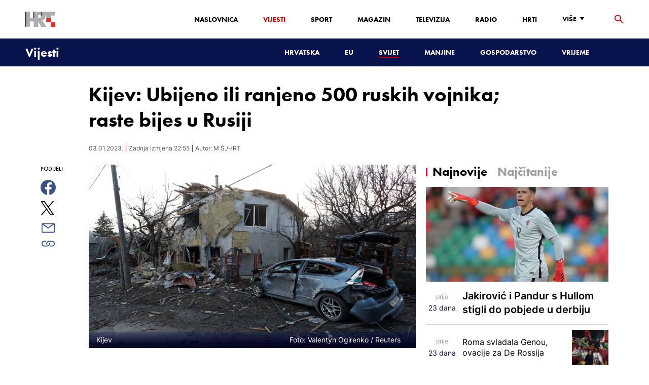

--- FILE ---
content_type: text/html; charset=utf-8
request_url: https://vijesti.hrt.hr/svijet/ukrajinci-tvrde-da-su-oslobodili-40-teritorija-koji-su-rusi-okupirali-od-pocetka-invazije-10536496
body_size: 27850
content:
<!DOCTYPE html><html lang="hr"><head><meta charSet="utf-8"/><meta property="og:site_name" content="Hrvatska radiotelevizija"/><script type="application/ld+json" id="j1">{"@type":"NewsArticle","mainEntityOfPage":{"@type":"WebPage","@id":"https://vijesti.hrt.hr/svijet/ukrajinci-tvrde-da-su-oslobodili-40-teritorija-koji-su-rusi-okupirali-od-pocetka-invazije-10536496"},"headline":"Kijev: Ubijeno ili ranjeno 500 ruskih vojnika; raste bijes u Rusiji","description":"I danas bjesni rat u Ukrajini. Nakon neprekidnog ruskog raketiranja ukrajinskih energetskih i civilnih ciljeva, a jučer i najsmrtonosnijeg odgovora Ukrajinaca, napada na zgradu punu ruskih rezervista u Makijivki u Doneckoj oblasti, borbe bi se mogle i rasplamsati. Danas su ruske snage gađale civilne ciljeve u selu Družkivka u istoj regiji.\n","image":["https://api.hrt.hr/media/f0/ec/2022-12-31t134340z-708622937-rc20hy9m7q5m-rtrmadp-3-ukraine-crisis-strikes-kyiv-20230103184128.jpg"],"publisher":{"@type":"Organization","name":"HRT","logo":{"@type":"ImageObject","url":"https://www.hrt.hr/static/hrtFooter.png"}},"datePublished":"2023-01-03T06:09:43.3823875Z","dateModified":"2023-01-03T22:55:43.3823875Z","@context":"https://schema.org","keywords":""}</script><meta name="description" content="I danas bjesni rat u Ukrajini. Nakon neprekidnog ruskog raketiranja ukrajinskih energetskih i civilnih ciljeva, a jučer i najsmrtonosnijeg odgovora Ukrajinaca, napada na zgradu punu ruskih rezervista u Makijivki u Doneckoj oblasti, borbe bi se mogle i rasplamsati. Danas su ruske snage gađale civilne ciljeve u selu Družkivka u istoj regiji.
"/><meta name="twitter:description" content="I danas bjesni rat u Ukrajini. Nakon neprekidnog ruskog raketiranja ukrajinskih energetskih i civilnih ciljeva, a jučer i najsmrtonosnijeg odgovora Ukrajinaca, napada na zgradu punu ruskih rezervista u Makijivki u Doneckoj oblasti, borbe bi se mogle i rasplamsati. Danas su ruske snage gađale civilne ciljeve u selu Družkivka u istoj regiji.
"/><meta property="og:description" content="I danas bjesni rat u Ukrajini. Nakon neprekidnog ruskog raketiranja ukrajinskih energetskih i civilnih ciljeva, a jučer i najsmrtonosnijeg odgovora Ukrajinaca, napada na zgradu punu ruskih rezervista u Makijivki u Doneckoj oblasti, borbe bi se mogle i rasplamsati. Danas su ruske snage gađale civilne ciljeve u selu Družkivka u istoj regiji.
"/><meta property="og:title" content="Kijev: Ubijeno ili ranjeno 500 ruskih vojnika; raste bijes u Rusiji"/><meta name="twitter:title" content="Kijev: Ubijeno ili ranjeno 500 ruskih vojnika; raste bijes u Rusiji"/><meta name="keywords" content="Rusija, Ukrajina, Rat u Ukrajini"/><meta property="og:image" content="https://api.hrt.hr/media/f0/ec/2022-12-31t134340z-708622937-rc20hy9m7q5m-rtrmadp-3-ukraine-crisis-strikes-kyiv-20230103184128.webp"/><meta name="twitter:image" content="https://api.hrt.hr/media/f0/ec/2022-12-31t134340z-708622937-rc20hy9m7q5m-rtrmadp-3-ukraine-crisis-strikes-kyiv-20230103184128.webp"/><meta property="fb:app_id" content="458467194490146"/><meta name="pubdate" content="2023-01-03T22:55:43.3823875Z"/><meta property="og:type" content="article"/><meta property="og:url" content="https://vijesti.hrt.hr/svijet/ukrajinci-tvrde-da-su-oslobodili-40-teritorija-koji-su-rusi-okupirali-od-pocetka-invazije-10536496"/><meta name="twitter:card" content="summary_large_image"/><meta name="twitter:site" content="@hrtvijesti"/><link rel="canonical" href="https://vijesti.hrt.hr/svijet/ukrajinci-tvrde-da-su-oslobodili-40-teritorija-koji-su-rusi-okupirali-od-pocetka-invazije-10536496"/><meta name="robots" content="index, follow, noarchive"/><meta name="viewport" content="initial-scale=1.0, width=device-width"/><meta name="google-adsense-account" content="ca-pub-3157105357205549"/><title>Kijev: Ubijeno ili ranjeno 500 ruskih vojnika; raste bijes u Rusiji - HRT</title><link rel="shortcut icon" href="/favicon.ico"/><link rel="apple-touch-icon" sizes="180x180" href="/hrt-180x180.png"/><link rel="icon" type="image/png" sizes="192x192" href="/hrt-192x192.png"/><link rel="icon" type="image/png" sizes="32x32" href="/hrt-32x32.png"/><link rel="icon" type="image/png" sizes="16x16" href="/hrt-16x16.png"/><link rel="preload" href="/Fonts/HRTweb-FuturaPT/Fonts/1062062/8561ff53-41a4-4747-9832-eae0f022225d.woff2" as="font" crossorigin="anonymous"/><link rel="preload" href="/Fonts/HRTweb-FuturaPT/Fonts/1062014/eefb4a0a-90e8-4703-994a-d58c1de8687e.woff2" as="font" crossorigin="anonymous"/><link rel="preload" href="/Fonts/HRTweb-FuturaPT/Fonts/1062074/91597685-99ad-4a3c-81b0-84491562b714.woff2" as="font" crossorigin="anonymous"/><script async="" src="https://pagead2.googlesyndication.com/pagead/js/adsbygoogle.js?client=ca-pub-8313716281168758" crossorigin="anonymous"></script><script async="" src="https://pagead2.googlesyndication.com/pagead/js/adsbygoogle.js?client=ca-pub-3157105357205549" crossorigin="anonymous"></script><script type="text/javascript" src="/js/iprom.js"></script><script async="" src="https://securepubads.g.doubleclick.net/tag/js/gpt.js"></script><script>
              window.googletag = window.googletag || {cmd: []};
              googletag.cmd.push(function() {
                googletag.defineSlot('/1044012/HRT_underarticle_L_300x300', [[200, 200], [1, 1], [300, 300], [160, 160], [250, 250], [300, 250]], 'div-gpt-ad-1657620534770-0').addService(googletag.pubads());
                googletag.pubads().enableSingleRequest();
                googletag.enableServices();
              });
            </script><script>
              window.googletag = window.googletag || {cmd: []};
              googletag.cmd.push(function() {
                googletag.defineSlot('/1044012/HRT_underarticle_R_300x300', [[300, 300], [1, 1], [200, 200], [250, 250], [300, 250]], 'div-gpt-ad-1657619086178-0').addService(googletag.pubads());
                googletag.pubads().enableSingleRequest();
                googletag.enableServices();
              });
            </script><script>
                  var w2g = w2g || {};
                  w2g.hostname = 'https://www.hrt.hr/';
                  w2g.targeting = {
                    section: ["vijesti"],
                  }; 
              </script><script type="text/javascript" src="https://lib.wtg-ads.com/publisher/www.hrt.hr/lib.min.js" async=""></script><link rel="preload" as="image" imagesrcset="/_next/image?url=https%3A%2F%2Fapi.hrt.hr%2Fmedia%2Ff0%2Fec%2F740x438-2022-12-31t134340z-708622937-rc20hy9m7q5m-rtrmadp-3-ukraine-crisis-strikes-kyiv-20230103184128.webp&amp;w=640&amp;q=100 640w, /_next/image?url=https%3A%2F%2Fapi.hrt.hr%2Fmedia%2Ff0%2Fec%2F740x438-2022-12-31t134340z-708622937-rc20hy9m7q5m-rtrmadp-3-ukraine-crisis-strikes-kyiv-20230103184128.webp&amp;w=750&amp;q=100 750w, /_next/image?url=https%3A%2F%2Fapi.hrt.hr%2Fmedia%2Ff0%2Fec%2F740x438-2022-12-31t134340z-708622937-rc20hy9m7q5m-rtrmadp-3-ukraine-crisis-strikes-kyiv-20230103184128.webp&amp;w=828&amp;q=100 828w, /_next/image?url=https%3A%2F%2Fapi.hrt.hr%2Fmedia%2Ff0%2Fec%2F740x438-2022-12-31t134340z-708622937-rc20hy9m7q5m-rtrmadp-3-ukraine-crisis-strikes-kyiv-20230103184128.webp&amp;w=1080&amp;q=100 1080w, /_next/image?url=https%3A%2F%2Fapi.hrt.hr%2Fmedia%2Ff0%2Fec%2F740x438-2022-12-31t134340z-708622937-rc20hy9m7q5m-rtrmadp-3-ukraine-crisis-strikes-kyiv-20230103184128.webp&amp;w=1200&amp;q=100 1200w, /_next/image?url=https%3A%2F%2Fapi.hrt.hr%2Fmedia%2Ff0%2Fec%2F740x438-2022-12-31t134340z-708622937-rc20hy9m7q5m-rtrmadp-3-ukraine-crisis-strikes-kyiv-20230103184128.webp&amp;w=1920&amp;q=100 1920w, /_next/image?url=https%3A%2F%2Fapi.hrt.hr%2Fmedia%2Ff0%2Fec%2F740x438-2022-12-31t134340z-708622937-rc20hy9m7q5m-rtrmadp-3-ukraine-crisis-strikes-kyiv-20230103184128.webp&amp;w=2048&amp;q=100 2048w, /_next/image?url=https%3A%2F%2Fapi.hrt.hr%2Fmedia%2Ff0%2Fec%2F740x438-2022-12-31t134340z-708622937-rc20hy9m7q5m-rtrmadp-3-ukraine-crisis-strikes-kyiv-20230103184128.webp&amp;w=3840&amp;q=100 3840w" imagesizes="100vw"/><meta name="next-head-count" content="39"/><link rel="preload" href="/_next/static/css/1fdcdaecb9043da01e1f.css" as="style"/><link rel="stylesheet" href="/_next/static/css/1fdcdaecb9043da01e1f.css" data-n-g=""/><link rel="preload" href="/_next/static/css/e1884dfa4c742e66d110.css" as="style"/><link rel="stylesheet" href="/_next/static/css/e1884dfa4c742e66d110.css" data-n-p=""/><noscript data-n-css=""></noscript><link rel="preload" href="/_next/static/chunks/webpack-50bee04d1dc61f8adf5b.js" as="script"/><link rel="preload" href="/_next/static/chunks/framework.50c3b31bc23dfcb1af3f.js" as="script"/><link rel="preload" href="/_next/static/chunks/commons.66f7f6913276c166d3c5.js" as="script"/><link rel="preload" href="/_next/static/chunks/main-16dabd58b4f52b1e2bb9.js" as="script"/><link rel="preload" href="/_next/static/chunks/pages/_app-7f9c22dbeb4b419f5188.js" as="script"/><link rel="preload" href="/_next/static/chunks/75fc9c18.daa6e841d2cb4900e052.js" as="script"/><link rel="preload" href="/_next/static/chunks/e12450fa2f8a4860b0bd45a1ee203cf5b05a71f6.d1f19095797ceed671aa.js" as="script"/><link rel="preload" href="/_next/static/chunks/27f6cc954dc358626446873a98a637301b9e3317.527443d06abdb29a139f.js" as="script"/><link rel="preload" href="/_next/static/chunks/e95df07f7d38fe831e9becdbde808a55a766ba71.7c93d7f2e225f5937400.js" as="script"/><link rel="preload" href="/_next/static/chunks/pages/%5B...slug%5D-528a18e72e701285545c.js" as="script"/></head><body><div id="__next"><div class="w-full overflow-hidden"><header class="relative w-full z-40"><div class="z-50 bg-white relative hidden lg:flex lg:h-30 h-28 text-black2 px-6 sm:px-20"><div class="relative flex w-full justify-between"><a href="/" id="logo" class="my-auto logo dark z-60"></a><nav class="my-auto futuraBlack hidden lg:flex"><ul class="flex text-base"><li class="mr-20"><a href="https://www.hrt.hr" class="text-black uppercase leading-lessTight">Naslovnica</a></li><li class="mr-20"><a href="https://vijesti.hrt.hr" class="text-red2 uppercase leading-lessTight">Vijesti</a></li><li class="mr-20"><a href="https://sport.hrt.hr" class="text-black uppercase leading-lessTight">Sport</a></li><li class="mr-20"><a href="https://magazin.hrt.hr" class="text-black uppercase leading-lessTight">Magazin</a></li><li class="mr-20"><a href="https://hrtprikazuje.hrt.hr" class="text-black uppercase leading-lessTight">Televizija</a></li><li class="mr-20"><a href="https://radio.hrt.hr" class="text-black uppercase leading-lessTight">Radio</a></li><li class="mr-20"><a href="https://hrti.hrt.hr/home" class="text-black uppercase leading-lessTight">HRTi</a></li><div class="relative"><li class="mr-20"><button class="uppercase leading-lessTight flex focus:outline-none" aria-label="Više"><span>Više</span><svg class="align-middle z-50 mr-2 -mt-1.8px" width="20" height="20" viewBox="0 0 20 20" fill="none" xmlns="http://www.w3.org/2000/svg"><path d="M15 8L10.97 14L7 8H15Z" fill="#000000"></path></svg></button></li><div class="hidden lg:block transform absolute subdropdown z-70" style="min-width:200px;top:35px;right:60px;box-shadow:0px 5px 5px 0px rgba(0, 0, 0, 0.4)" tabindex="0"></div></div></ul><button class="focus:outline-none" aria-label="tražilica"><svg width="18" height="18" viewBox="0 0 18 18" fill="none" xmlns="http://www.w3.org/2000/svg"><path d="M6.5 0C8.22391 0 9.87721 0.684819 11.0962 1.90381C12.3152 3.12279 13 4.77609 13 6.5C13 8.11 12.41 9.59 11.44 10.73L11.71 11H12.5L17.5 16L16 17.5L11 12.5V11.71L10.73 11.44C9.55055 12.4468 8.05071 12.9999 6.5 13C4.77609 13 3.12279 12.3152 1.90381 11.0962C0.684819 9.87721 0 8.22391 0 6.5C0 4.77609 0.684819 3.12279 1.90381 1.90381C3.12279 0.684819 4.77609 0 6.5 0ZM6.5 2C4 2 2 4 2 6.5C2 9 4 11 6.5 11C9 11 11 9 11 6.5C11 4 9 2 6.5 2Z" fill="url(#paint0_linear)"></path><defs><linearGradient id="paint0_linear" x1="0" y1="17.5" x2="31.5" y2="-14.5833" gradientUnits="userSpaceOnUse"><stop stop-color="#FF0000"></stop><stop offset="0.989187" stop-color="#444F8D"></stop></linearGradient></defs></svg></button></nav></div><div class="z-50 relative search  "><input type="text" class="focus:outline-none rounded-lg searchInput " placeholder="Pretraži HRT..." value=""/><a href="https://www.hrt.hr/pretraga?q=" class="hidden lg:hidden absolute top-2 bottom-0 my-auto" style="height:18px;left:11px"><svg width="18" height="18" viewBox="0 0 18 18" fill="none" xmlns="http://www.w3.org/2000/svg"><path d="M6.5 0C8.22391 0 9.87721 0.684819 11.0962 1.90381C12.3152 3.12279 13 4.77609 13 6.5C13 8.11 12.41 9.59 11.44 10.73L11.71 11H12.5L17.5 16L16 17.5L11 12.5V11.71L10.73 11.44C9.55055 12.4468 8.05071 12.9999 6.5 13C4.77609 13 3.12279 12.3152 1.90381 11.0962C0.684819 9.87721 0 8.22391 0 6.5C0 4.77609 0.684819 3.12279 1.90381 1.90381C3.12279 0.684819 4.77609 0 6.5 0ZM6.5 2C4 2 2 4 2 6.5C2 9 4 11 6.5 11C9 11 11 9 11 6.5C11 4 9 2 6.5 2Z" fill="#ca0000"></path></svg></a></div><button style="outline:none" class="z-10 hidden absolute right-20 top-0 bottom-0 m-auto lg:hidden" aria-label="zatvori tražilicu"><svg xmlns="http://www.w3.org/2000/svg" height="26" width="26" viewBox="0 0 24 24"><path d="M0 0h24v24H0V0z" fill="none"></path><path d="M19 6.41L17.59 5 12 10.59 6.41 5 5 6.41 10.59 12 5 17.59 6.41 19 12 13.41 17.59 19 19 17.59 13.41 12 19 6.41z" fill="#CA0000"></path></svg></button></div><div class="relative w-full hidden lg:flex lg:px-20 h-22"><div class="absolute inset-0 w-full h-full" style="background-color:#08124C"></div><nav class="flex w-full my-auto justify-between"><a href="/" class="block"><div class="text-2xl relative z-50 futuraBlack text-white">Vijesti</div></a><ul class="my-auto flex text-base text-white futuraBlack"><li class="mr-20 relative z-40"><a href="https://vijesti.hrt.hr/hrvatska" class="uppercase leading-lessTight">Hrvatska</a></li><li class="mr-20 relative z-40"><a href="https://vijesti.hrt.hr/eu" class="uppercase leading-lessTight">EU</a></li><li class="mr-20 relative z-40"><a href="https://vijesti.hrt.hr/svijet" style="border-bottom:2px solid #ca0000" class="uppercase leading-lessTight">Svijet</a></li><li class="mr-20 relative z-40"><a href="https://vijesti.hrt.hr/manjine" class="uppercase leading-lessTight">Manjine</a></li><li class="mr-20 relative z-40"><a href="https://vijesti.hrt.hr/gospodarstvo" class="uppercase leading-lessTight">Gospodarstvo</a></li><li class="mr-20 relative z-40"><a href="https://vrijeme-i-promet.hrt.hr" class="uppercase leading-lessTight">Vrijeme</a></li><li style="width:18px;height:18px"></li></ul></nav></div><div class="w-full relative z-70 lg:hidden"><div class="pt-4 px-8 md:px-16 h-16 flex items-start justify-between bg-white"><a href="/" id="logo" class="logo dark z-60"></a><button class="flex-grow-0 -mt-1.8px" style="outline:none" aria-label="Otvori mobilne meni"><svg width="24" height="24" viewBox="0 0 24 24" fill="none" xmlns="http://www.w3.org/2000/svg"><path d="M3 18V16H21V18H3ZM3 13V11H21V13H3ZM3 8V6H21V8H3Z" fill="#08124C"></path></svg></button></div><div class="relative z-70 flex w-full h-16"><div class="absolute inset-0 w-full h-full z-40" style="background-color:#08124C"></div><div class="z-70 relative w-full h-full flex my-auto"><div style="opacity:1" class="z-50 absolute top-2 left-8 text-xl flex-grow-0 futuraBlack text-white"><a href="/">Vijesti</a></div><ul class="z-40 no-scrollbar pl-62 py-4 w-full overflow-x-scroll relative my-auto flex items-center text-base text-white futuraMid"><li class="mr-12"><a href="https://vijesti.hrt.hr/hrvatska" class="whitespace-no-wrap leading-lessTight">Hrvatska</a></li><li class="mr-12"><a href="https://vijesti.hrt.hr/eu" class="whitespace-no-wrap leading-lessTight">EU</a></li><li class="mr-12"><a href="https://vijesti.hrt.hr/svijet" style="border-bottom:2px solid #ca0000" class="whitespace-no-wrap leading-lessTight">Svijet</a></li><li class="mr-12"><a href="https://vijesti.hrt.hr/manjine" class="whitespace-no-wrap leading-lessTight">Manjine</a></li><li class="mr-12"><a href="https://vijesti.hrt.hr/gospodarstvo" class="whitespace-no-wrap leading-lessTight">Gospodarstvo</a></li><li class="mr-12"><a href="https://vrijeme-i-promet.hrt.hr" class="whitespace-no-wrap leading-lessTight">Vrijeme</a></li><li style="width:18px;height:18px"></li></ul></div></div></div><div class="block lg:hidden transform absolute mobile-subdropdown z-70 rounded-lg" style="z-index:100000" tabindex="0"></div></header><div class="container mx-auto"><div class="-mx-0.2 xl:-mx-4 flex"><div class="hidden xl:block xl:w-1/12 px-0.2 xl:px-4"></div><div class="w-full xl:w-9/12 px-0.2 xl:px-4"><h1 class="futuraBlack text-2xl xl:text-6xl leading-tight mt-5 xl:mt-12">Kijev: Ubijeno ili ranjeno 500 ruskih vojnika; raste bijes u Rusiji</h1><div class="flex flex-wrap mt-4 sm:mt-2 xl:mt-10" style="color:#505050"><p class="text-sm leading-tighter">03.01.2023.</p><span class="mx-2 leading-tighter" style="border-left:1px solid #FF0000"></span><p class="text-sm leading-tighter">Zadnja izmjena 23:55</p><span class="mx-2 leading-tighter" style="border-left:1px solid #FF0000"></span><p class="text-sm leading-tighter">Autor: <!-- -->M.Š./HRT</p></div></div></div><div class="-mx-0.2 xl:-mx-4 xl:flex mt-4 xl:mt-10"><div class="hidden xl:block xl:w-1/12 h-screen px-0.2 xl:px-4"><div class="h-screen "><p class="text-sm futura futuraMid">PODIJELI</p><a><div class="mt-4 cursor-pointer"><svg width="30" height="34" viewBox="0 0 24 24" fill="none" xmlns="http://www.w3.org/2000/svg"><path fill="#395185" fill-rule="evenodd" clip-rule="evenodd" d="M13.875 23.8544C19.6118 22.9542 24 17.9896 24 12C24 5.37258 18.6274 0 12 0C5.37258 0 0 5.37258 0 12C0 17.9896 4.38819 22.9542 10.125 23.8544V15.0781H7V11.4531H10.125V8.78125C10.125 7.26042 10.5495 6.08333 11.3984 5.25C12.2474 4.41667 13.3802 4 14.7969 4C15.9948 4 16.9219 4.04688 17.5781 4.14062V7.375L15.6719 7.39062C14.9635 7.39062 14.487 7.53646 14.2422 7.82812C13.9974 8.11979 13.875 8.55729 13.875 9.14062V11.4531H17.4531L16.9844 15.0781H13.875V23.8544Z"></path></svg></div></a><a><div class="mt-4 cursor-pointer"><svg width="28" height="28" viewBox="0 0 40 40" fill="none" xmlns="http://www.w3.org/2000/svg"><path d="M23.2936 16.9373L37.8643 0H34.4115L21.7597 14.7064L11.6548 0H0L15.2806 22.2387L0 40H3.45299L16.8136 24.4695L27.4851 40H39.1399L23.2927 16.9373H23.2936ZM18.5642 22.4346L17.016 20.2201L4.69715 2.59936H10.0007L19.9422 16.8199L21.4904 19.0344L34.4131 37.5189H29.1095L18.5642 22.4354V22.4346Z" fill="#000000"></path></svg></div></a><a title="E-mail" href="mailto:?subject=Kijev: Ubijeno ili ranjeno 500 ruskih vojnika; raste bijes u Rusiji&amp;body=https://vijesti.hrt.hr/svijet/ukrajinci-tvrde-da-su-oslobodili-40-teritorija-koji-su-rusi-okupirali-od-pocetka-invazije-10536496"><div class="mt-4 cursor-pointer"><svg width="30" height="30" viewBox="0 0 30 30" fill="none" xmlns="http://www.w3.org/2000/svg"><path d="M26.25 5.625H3.75C3.25272 5.625 2.77581 5.82254 2.42417 6.17417C2.07254 6.52581 1.875 7.00272 1.875 7.5V22.5C1.875 22.9973 2.07254 23.4742 2.42417 23.8258C2.77581 24.1775 3.25272 24.375 3.75 24.375H26.25C26.7473 24.375 27.2242 24.1775 27.5758 23.8258C27.9275 23.4742 28.125 22.9973 28.125 22.5V7.5C28.125 7.00272 27.9275 6.52581 27.5758 6.17417C27.2242 5.82254 26.7473 5.625 26.25 5.625ZM24.1875 7.5L15 13.8562L5.8125 7.5H24.1875ZM3.75 22.5V8.35312L14.4656 15.7687C14.6226 15.8776 14.809 15.936 15 15.936C15.191 15.936 15.3774 15.8776 15.5344 15.7687L26.25 8.35312V22.5H3.75Z" fill="#395185"></path></svg></div></a><button style="outline:none"><div class="cursor-pointer"><svg width="30" height="30" viewBox="0 0 30 30" fill="none" xmlns="http://www.w3.org/2000/svg"><path d="M11.9137 10.3125H7.5C6.00816 10.3125 4.57742 10.9051 3.52252 11.96C2.46763 13.0149 1.875 14.4457 1.875 15.9375C1.875 17.4293 2.46763 18.8601 3.52252 19.915C4.57742 20.9699 6.00816 21.5625 7.5 21.5625H13.125C14.0251 21.563 14.9122 21.3474 15.7118 20.9339C16.5114 20.5205 17.2 19.9211 17.7199 19.1863C18.2398 18.4515 18.5757 17.6026 18.6995 16.711C18.8233 15.8194 18.7313 14.9112 18.4312 14.0625H16.875C16.7137 14.0625 16.5562 14.0812 16.4062 14.1206C16.7225 14.6916 16.8842 15.3352 16.8754 15.9878C16.8667 16.6404 16.6878 17.2794 16.3564 17.8417C16.0249 18.4039 15.5525 18.87 14.9858 19.1937C14.4191 19.5174 13.7777 19.6876 13.125 19.6875H7.5C6.50544 19.6875 5.55161 19.2924 4.84835 18.5891C4.14509 17.8859 3.75 16.9321 3.75 15.9375C3.75 14.9429 4.14509 13.9891 4.84835 13.2858C5.55161 12.5826 6.50544 12.1875 7.5 12.1875H10.3781C10.7869 11.4825 11.3062 10.8487 11.9156 10.3125H11.9137Z" fill="#395185"></path><path d="M16.874 10.3125C15.9739 10.312 15.0868 10.5276 14.2872 10.9411C13.4877 11.3545 12.799 11.9539 12.2792 12.6887C11.7593 13.4235 11.4233 14.2724 11.2995 15.164C11.1758 16.0556 11.2677 16.9638 11.5678 17.8125H13.6265C13.2974 17.2424 13.1241 16.5958 13.1241 15.9375C13.1241 15.2793 13.2974 14.6326 13.6265 14.0625C13.9556 13.4925 14.429 13.0191 14.9991 12.6899C15.5691 12.3608 16.2158 12.1875 16.874 12.1875H22.499C23.4936 12.1875 24.4474 12.5826 25.1507 13.2858C25.854 13.9891 26.249 14.9429 26.249 15.9375C26.249 16.9321 25.854 17.8859 25.1507 18.5892C24.4474 19.2924 23.4936 19.6875 22.499 19.6875H19.6209C19.213 20.3914 18.6937 21.0246 18.0834 21.5625H22.499C23.2377 21.5625 23.9692 21.417 24.6516 21.1343C25.3341 20.8516 25.9542 20.4373 26.4765 19.915C26.9988 19.3926 27.4132 18.7726 27.6959 18.0901C27.9785 17.4076 28.124 16.6762 28.124 15.9375C28.124 15.1988 27.9785 14.4674 27.6959 13.7849C27.4132 13.1024 26.9988 12.4824 26.4765 11.96C25.9542 11.4377 25.3341 11.0234 24.6516 10.7407C23.9692 10.458 23.2377 10.3125 22.499 10.3125H16.874Z" fill="#395185"></path></svg></div></button></div></div><div class="w-full xl:w-7/12 px-0.2 xl:px-4 text-lg a-body"><div class="mb-3 xl:mb-12 relative mainArticleImage"><div style="display:block;overflow:hidden;position:relative;box-sizing:border-box;margin:0"><div style="display:block;box-sizing:border-box;padding-top:56.12403100775194%"></div><img alt="Kijev" sizes="100vw" srcSet="/_next/image?url=https%3A%2F%2Fapi.hrt.hr%2Fmedia%2Ff0%2Fec%2F740x438-2022-12-31t134340z-708622937-rc20hy9m7q5m-rtrmadp-3-ukraine-crisis-strikes-kyiv-20230103184128.webp&amp;w=640&amp;q=100 640w, /_next/image?url=https%3A%2F%2Fapi.hrt.hr%2Fmedia%2Ff0%2Fec%2F740x438-2022-12-31t134340z-708622937-rc20hy9m7q5m-rtrmadp-3-ukraine-crisis-strikes-kyiv-20230103184128.webp&amp;w=750&amp;q=100 750w, /_next/image?url=https%3A%2F%2Fapi.hrt.hr%2Fmedia%2Ff0%2Fec%2F740x438-2022-12-31t134340z-708622937-rc20hy9m7q5m-rtrmadp-3-ukraine-crisis-strikes-kyiv-20230103184128.webp&amp;w=828&amp;q=100 828w, /_next/image?url=https%3A%2F%2Fapi.hrt.hr%2Fmedia%2Ff0%2Fec%2F740x438-2022-12-31t134340z-708622937-rc20hy9m7q5m-rtrmadp-3-ukraine-crisis-strikes-kyiv-20230103184128.webp&amp;w=1080&amp;q=100 1080w, /_next/image?url=https%3A%2F%2Fapi.hrt.hr%2Fmedia%2Ff0%2Fec%2F740x438-2022-12-31t134340z-708622937-rc20hy9m7q5m-rtrmadp-3-ukraine-crisis-strikes-kyiv-20230103184128.webp&amp;w=1200&amp;q=100 1200w, /_next/image?url=https%3A%2F%2Fapi.hrt.hr%2Fmedia%2Ff0%2Fec%2F740x438-2022-12-31t134340z-708622937-rc20hy9m7q5m-rtrmadp-3-ukraine-crisis-strikes-kyiv-20230103184128.webp&amp;w=1920&amp;q=100 1920w, /_next/image?url=https%3A%2F%2Fapi.hrt.hr%2Fmedia%2Ff0%2Fec%2F740x438-2022-12-31t134340z-708622937-rc20hy9m7q5m-rtrmadp-3-ukraine-crisis-strikes-kyiv-20230103184128.webp&amp;w=2048&amp;q=100 2048w, /_next/image?url=https%3A%2F%2Fapi.hrt.hr%2Fmedia%2Ff0%2Fec%2F740x438-2022-12-31t134340z-708622937-rc20hy9m7q5m-rtrmadp-3-ukraine-crisis-strikes-kyiv-20230103184128.webp&amp;w=3840&amp;q=100 3840w" src="/_next/image?url=https%3A%2F%2Fapi.hrt.hr%2Fmedia%2Ff0%2Fec%2F740x438-2022-12-31t134340z-708622937-rc20hy9m7q5m-rtrmadp-3-ukraine-crisis-strikes-kyiv-20230103184128.webp&amp;w=3840&amp;q=100" decoding="async" style="position:absolute;top:0;left:0;bottom:0;right:0;box-sizing:border-box;padding:0;border:none;margin:auto;display:block;width:0;height:0;min-width:100%;max-width:100%;min-height:100%;max-height:100%"/></div><div class="absolute z-10 w-full right-0 bottom-0"><div class="text-white py-3 pl-6 pr-12 flex flex-col xl:flex-row justify-between imageDesc"><div class="leading-lessTight text-sm xl:text-base">Kijev</div><div class="leading-lessTight text-sm xl:text-base">Foto: <!-- -->Valentyn Ogirenko<!-- --> / <!-- -->Reuters</div></div></div></div><div class="hidden md:flex xl:flex xl:hidden mb-4"><span class="mr-4"><a><div class="mt-4 cursor-pointer"><svg width="30" height="31" viewBox="0 0 24 24" fill="none" xmlns="http://www.w3.org/2000/svg"><path fill="#395185" fill-rule="evenodd" clip-rule="evenodd" d="M13.875 23.8544C19.6118 22.9542 24 17.9896 24 12C24 5.37258 18.6274 0 12 0C5.37258 0 0 5.37258 0 12C0 17.9896 4.38819 22.9542 10.125 23.8544V15.0781H7V11.4531H10.125V8.78125C10.125 7.26042 10.5495 6.08333 11.3984 5.25C12.2474 4.41667 13.3802 4 14.7969 4C15.9948 4 16.9219 4.04688 17.5781 4.14062V7.375L15.6719 7.39062C14.9635 7.39062 14.487 7.53646 14.2422 7.82812C13.9974 8.11979 13.875 8.55729 13.875 9.14062V11.4531H17.4531L16.9844 15.0781H13.875V23.8544Z"></path></svg></div></a></span><span class="mr-4"><a><div class="mt-4 cursor-pointer"><svg width="28" height="28" viewBox="0 0 40 40" fill="none" xmlns="http://www.w3.org/2000/svg"><path d="M23.2936 16.9373L37.8643 0H34.4115L21.7597 14.7064L11.6548 0H0L15.2806 22.2387L0 40H3.45299L16.8136 24.4695L27.4851 40H39.1399L23.2927 16.9373H23.2936ZM18.5642 22.4346L17.016 20.2201L4.69715 2.59936H10.0007L19.9422 16.8199L21.4904 19.0344L34.4131 37.5189H29.1095L18.5642 22.4354V22.4346Z" fill="#000000"></path></svg></div></a></span><span class="mr-4"><a href="https://api.whatsapp.com/send?text=https://vijesti.hrt.hr/svijet/ukrajinci-tvrde-da-su-oslobodili-40-teritorija-koji-su-rusi-okupirali-od-pocetka-invazije-10536496" target="_blank"><div class="mt-4 cursor-pointer"><svg width="30" height="31" viewBox="0 0 30 30" fill="none" xmlns="http://www.w3.org/2000/svg"><path d="M15.045 7.63684C10.5013 7.63684 6.80625 11.6543 6.80375 16.5919C6.8025 18.6075 7.34625 20.1174 8.25875 21.6967L7.42625 25.002L10.5438 24.1132C11.94 25.0143 13.2737 25.5552 15.0375 25.5552C19.5775 25.5552 23.2762 21.5377 23.2775 16.5987C23.2812 11.6503 19.6 7.6382 15.045 7.63684ZM19.89 20.4436C19.6838 21.0729 18.6938 21.6464 18.2188 21.7239C17.7925 21.7932 17.2525 21.8217 16.6587 21.6179C16.2987 21.4942 15.8375 21.3284 15.2475 21.0511C12.7638 19.885 11.1413 17.1655 11.0175 16.9861C10.8938 16.8067 10.0063 15.5264 10.0063 14.2013C10.0063 12.8762 10.6462 12.2252 10.8725 11.9547C11.1 11.6829 11.3675 11.6149 11.5325 11.6149L12.0075 11.6244C12.16 11.6326 12.3638 11.5619 12.565 12.0865C12.7712 12.6261 13.2662 13.9512 13.3288 14.0858C13.39 14.2203 13.4325 14.378 13.3488 14.5574C13.2662 14.7368 13.225 14.8496 13.1012 15.0059L12.73 15.4775C12.6062 15.612 12.4775 15.7574 12.6213 16.0265C12.7663 16.2957 13.2625 17.1777 13.9988 17.8912C14.945 18.8086 15.7425 19.0927 15.99 19.2272C16.2375 19.3618 16.3825 19.34 16.5262 19.1593C16.6712 18.9799 17.145 18.3737 17.31 18.1033C17.475 17.8328 17.64 17.879 17.8675 17.9687C18.095 18.0584 19.3125 18.7094 19.56 18.8453C19.8075 18.9799 19.9725 19.0478 20.035 19.1593C20.0963 19.2748 20.0963 19.8144 19.89 20.4436ZM0 0.380615V32.999H30V0.380615H0H0ZM15.0413 27.375C13.3825 27.375 11.7488 26.9224 10.3013 26.0635L5.0475 27.5626L6.45375 21.9794C5.58625 20.3458 5.13 18.492 5.13125 16.5919C5.13375 10.65 9.57875 5.81701 15.0413 5.81701C17.6925 5.81837 20.1812 6.94098 22.0525 8.97691C23.9237 11.0128 24.9538 13.7215 24.9525 16.6001C24.95 22.5421 20.5037 27.375 15.0413 27.375Z" fill="#4DCB5B"></path></svg></div></a></span><span class="mr-4"><a title="E-mail" href="mailto:?subject=Kijev: Ubijeno ili ranjeno 500 ruskih vojnika; raste bijes u Rusiji&amp;body=https://vijesti.hrt.hr/svijet/ukrajinci-tvrde-da-su-oslobodili-40-teritorija-koji-su-rusi-okupirali-od-pocetka-invazije-10536496"><div class="mt-4 cursor-pointer"><svg width="30" height="30" viewBox="0 0 30 30" fill="none" xmlns="http://www.w3.org/2000/svg"><path d="M26.25 5.625H3.75C3.25272 5.625 2.77581 5.82254 2.42417 6.17417C2.07254 6.52581 1.875 7.00272 1.875 7.5V22.5C1.875 22.9973 2.07254 23.4742 2.42417 23.8258C2.77581 24.1775 3.25272 24.375 3.75 24.375H26.25C26.7473 24.375 27.2242 24.1775 27.5758 23.8258C27.9275 23.4742 28.125 22.9973 28.125 22.5V7.5C28.125 7.00272 27.9275 6.52581 27.5758 6.17417C27.2242 5.82254 26.7473 5.625 26.25 5.625ZM24.1875 7.5L15 13.8562L5.8125 7.5H24.1875ZM3.75 22.5V8.35312L14.4656 15.7687C14.6226 15.8776 14.809 15.936 15 15.936C15.191 15.936 15.3774 15.8776 15.5344 15.7687L26.25 8.35312V22.5H3.75Z" fill="#395185"></path></svg></div></a></span><span class="mr-4 flex pt-2"><button style="outline:none"><div class="cursor-pointer"><svg width="30" height="30" viewBox="0 0 30 30" fill="none" xmlns="http://www.w3.org/2000/svg"><path d="M11.9137 10.3125H7.5C6.00816 10.3125 4.57742 10.9051 3.52252 11.96C2.46763 13.0149 1.875 14.4457 1.875 15.9375C1.875 17.4293 2.46763 18.8601 3.52252 19.915C4.57742 20.9699 6.00816 21.5625 7.5 21.5625H13.125C14.0251 21.563 14.9122 21.3474 15.7118 20.9339C16.5114 20.5205 17.2 19.9211 17.7199 19.1863C18.2398 18.4515 18.5757 17.6026 18.6995 16.711C18.8233 15.8194 18.7313 14.9112 18.4312 14.0625H16.875C16.7137 14.0625 16.5562 14.0812 16.4062 14.1206C16.7225 14.6916 16.8842 15.3352 16.8754 15.9878C16.8667 16.6404 16.6878 17.2794 16.3564 17.8417C16.0249 18.4039 15.5525 18.87 14.9858 19.1937C14.4191 19.5174 13.7777 19.6876 13.125 19.6875H7.5C6.50544 19.6875 5.55161 19.2924 4.84835 18.5891C4.14509 17.8859 3.75 16.9321 3.75 15.9375C3.75 14.9429 4.14509 13.9891 4.84835 13.2858C5.55161 12.5826 6.50544 12.1875 7.5 12.1875H10.3781C10.7869 11.4825 11.3062 10.8487 11.9156 10.3125H11.9137Z" fill="#395185"></path><path d="M16.874 10.3125C15.9739 10.312 15.0868 10.5276 14.2872 10.9411C13.4877 11.3545 12.799 11.9539 12.2792 12.6887C11.7593 13.4235 11.4233 14.2724 11.2995 15.164C11.1758 16.0556 11.2677 16.9638 11.5678 17.8125H13.6265C13.2974 17.2424 13.1241 16.5958 13.1241 15.9375C13.1241 15.2793 13.2974 14.6326 13.6265 14.0625C13.9556 13.4925 14.429 13.0191 14.9991 12.6899C15.5691 12.3608 16.2158 12.1875 16.874 12.1875H22.499C23.4936 12.1875 24.4474 12.5826 25.1507 13.2858C25.854 13.9891 26.249 14.9429 26.249 15.9375C26.249 16.9321 25.854 17.8859 25.1507 18.5892C24.4474 19.2924 23.4936 19.6875 22.499 19.6875H19.6209C19.213 20.3914 18.6937 21.0246 18.0834 21.5625H22.499C23.2377 21.5625 23.9692 21.417 24.6516 21.1343C25.3341 20.8516 25.9542 20.4373 26.4765 19.915C26.9988 19.3926 27.4132 18.7726 27.6959 18.0901C27.9785 17.4076 28.124 16.6762 28.124 15.9375C28.124 15.1988 27.9785 14.4674 27.6959 13.7849C27.4132 13.1024 26.9988 12.4824 26.4765 11.96C25.9542 11.4377 25.3341 11.0234 24.6516 10.7407C23.9692 10.458 23.2377 10.3125 22.499 10.3125H16.874Z" fill="#395185"></path></svg></div></button></span></div><div class="p-0 w-full mb-8 xl:mb-12 font-semibold xl:w-85 text-lg articleText"><p>I danas bjesni rat u Ukrajini. Nakon neprekidnog ruskog raketiranja ukrajinskih energetskih i civilnih ciljeva, a jučer i najsmrtonosnijeg odgovora Ukrajinaca, napada na zgradu punu ruskih rezervista u Makijivki u Doneckoj oblasti, borbe bi se mogle i rasplamsati. Danas su ruske snage gađale civilne ciljeve u selu Družkivka u istoj regiji.
</p><p><br></p></div><div id="wtg_inarticle_desktop_1" class="hidden xl:block mb-8"></div><div id="wtg_inarticle_mobile_1" class="block xl:hidden mb-8"></div><div class="p-0 mb-12 w-full xl:w-85 text-lg articleText"><p>Više pogledajte u prilogu <strong>Alenke Marine:</strong></p></div><div class="mb-12 xl:w-85"><div class="mb-8 xl:mb-12 relative"><div style="display:block;overflow:hidden;position:relative;box-sizing:border-box;margin:0"><div style="display:block;box-sizing:border-box;padding-top:56.12403100775194%"></div><noscript><img alt="video thumb" srcSet="/_next/image?url=%2Fstatic%2Fgeoblock-clanak.jpg&amp;w=640&amp;q=90 640w, /_next/image?url=%2Fstatic%2Fgeoblock-clanak.jpg&amp;w=750&amp;q=90 750w, /_next/image?url=%2Fstatic%2Fgeoblock-clanak.jpg&amp;w=828&amp;q=90 828w, /_next/image?url=%2Fstatic%2Fgeoblock-clanak.jpg&amp;w=1080&amp;q=90 1080w, /_next/image?url=%2Fstatic%2Fgeoblock-clanak.jpg&amp;w=1200&amp;q=90 1200w, /_next/image?url=%2Fstatic%2Fgeoblock-clanak.jpg&amp;w=1920&amp;q=90 1920w, /_next/image?url=%2Fstatic%2Fgeoblock-clanak.jpg&amp;w=2048&amp;q=90 2048w, /_next/image?url=%2Fstatic%2Fgeoblock-clanak.jpg&amp;w=3840&amp;q=90 3840w" src="/static/geoblock-clanak.jpg" decoding="async" style="position:absolute;top:0;left:0;bottom:0;right:0;box-sizing:border-box;padding:0;border:none;margin:auto;display:block;width:0;height:0;min-width:100%;max-width:100%;min-height:100%;max-height:100%"/></noscript><img alt="video thumb" src="[data-uri]" decoding="async" style="position:absolute;top:0;left:0;bottom:0;right:0;box-sizing:border-box;padding:0;border:none;margin:auto;display:block;width:0;height:0;min-width:100%;max-width:100%;min-height:100%;max-height:100%"/></div></div></div><div class="p-0 mb-12 w-full xl:w-85 text-lg articleText"><p>Tijek događaja pratite iz minute u minutu:&nbsp;</p></div><div class="xl:w-85 mb-12" style="border-bottom:1px solid #ff0000"><h2 class="leading-tight font-bold xl:-ml-8 flex mb-8 "><div class=" w-4 h-4 mr-4 p-1 mt-2" style="background-color:#ff0000"></div>Rusija kaže da je u Makijivki ubijeno 89 vojnika, za napad okrivljuje mobitele</h2></div><div class="xl:w-85 mb-12" style="border-bottom:1px solid #ff0000"><h2 class="leading-tight font-bold xl:-ml-8 flex mb-8 "><div class=" w-4 h-4 mr-4 p-1 mt-2" style="background-color:#ff0000"></div>Putin naredio prikazivanje dokumentaraca o ruskoj ofenzivi u Ukrajini</h2></div><div class="xl:w-85 mb-12" style="border-bottom:1px solid #ff0000"><h2 class="leading-tight font-bold xl:-ml-8 flex mb-8 "><div class=" w-4 h-4 mr-4 p-1 mt-2" style="background-color:#ff0000"></div>Sunak obećao dugoročnu britansku podršku Ukrajini</h2></div><div class="xl:w-85 mb-12" style="border-bottom:1px solid #ff0000"><h2 class="leading-tight font-bold xl:-ml-8 flex mb-8 "><div class=" w-4 h-4 mr-4 p-1 mt-2" style="background-color:#ff0000"></div>&quot;Oborili smo 500 ruskih dronova&quot;</h2></div><div class="xl:w-85 mb-12" style="border-bottom:1px solid #ff0000"><h2 class="leading-tight font-bold xl:-ml-8 flex mb-8 "><div class=" w-4 h-4 mr-4 p-1 mt-2" style="background-color:#ff0000"></div>Kijev tvrdi da je 500 ruskih vojnika poginulo ili ranjeno u topničkom napadu</h2></div><div class="xl:w-85 mb-12" style="border-bottom:1px solid #ff0000"><h2 class="leading-tight font-bold xl:-ml-8 flex mb-8 "><div class=" w-4 h-4 mr-4 p-1 mt-2" style="background-color:#ff0000"></div>Raste bijes Rusa zbog smrtonosnog napada na njihove snage u Makijivki</h2></div><div class="xl:w-85 mb-12" style="border-bottom:1px solid #ff0000"><h2 class="leading-tight font-bold xl:-ml-8 flex mb-8 "><div class=" w-4 h-4 mr-4 p-1 mt-2" style="background-color:#ff0000"></div>Ukrajina i EU održat će summit u Kijevu 3. veljače</h2></div><div class="xl:w-85 mb-12"><div class="mb-8 xl:mb-12 relative infographic"><div style="display:block;overflow:hidden;position:absolute;top:0;left:0;bottom:0;right:0;box-sizing:border-box;margin:0"><noscript><img alt="Ukrajinske snage u regiji Herson" srcSet="/_next/image?url=https%3A%2F%2Fapi.hrt.hr%2Fmedia%2Fb7%2Ffe%2F1280w-2022-12-11t072320z-1157111269-rc2h2y90zzqe-rtrmadp-3-ukraine-crisis-kherson-region-20230103060749.webp&amp;w=640&amp;q=75 640w, /_next/image?url=https%3A%2F%2Fapi.hrt.hr%2Fmedia%2Fb7%2Ffe%2F1280w-2022-12-11t072320z-1157111269-rc2h2y90zzqe-rtrmadp-3-ukraine-crisis-kherson-region-20230103060749.webp&amp;w=750&amp;q=75 750w, /_next/image?url=https%3A%2F%2Fapi.hrt.hr%2Fmedia%2Fb7%2Ffe%2F1280w-2022-12-11t072320z-1157111269-rc2h2y90zzqe-rtrmadp-3-ukraine-crisis-kherson-region-20230103060749.webp&amp;w=828&amp;q=75 828w, /_next/image?url=https%3A%2F%2Fapi.hrt.hr%2Fmedia%2Fb7%2Ffe%2F1280w-2022-12-11t072320z-1157111269-rc2h2y90zzqe-rtrmadp-3-ukraine-crisis-kherson-region-20230103060749.webp&amp;w=1080&amp;q=75 1080w, /_next/image?url=https%3A%2F%2Fapi.hrt.hr%2Fmedia%2Fb7%2Ffe%2F1280w-2022-12-11t072320z-1157111269-rc2h2y90zzqe-rtrmadp-3-ukraine-crisis-kherson-region-20230103060749.webp&amp;w=1200&amp;q=75 1200w, /_next/image?url=https%3A%2F%2Fapi.hrt.hr%2Fmedia%2Fb7%2Ffe%2F1280w-2022-12-11t072320z-1157111269-rc2h2y90zzqe-rtrmadp-3-ukraine-crisis-kherson-region-20230103060749.webp&amp;w=1920&amp;q=75 1920w, /_next/image?url=https%3A%2F%2Fapi.hrt.hr%2Fmedia%2Fb7%2Ffe%2F1280w-2022-12-11t072320z-1157111269-rc2h2y90zzqe-rtrmadp-3-ukraine-crisis-kherson-region-20230103060749.webp&amp;w=2048&amp;q=75 2048w, /_next/image?url=https%3A%2F%2Fapi.hrt.hr%2Fmedia%2Fb7%2Ffe%2F1280w-2022-12-11t072320z-1157111269-rc2h2y90zzqe-rtrmadp-3-ukraine-crisis-kherson-region-20230103060749.webp&amp;w=3840&amp;q=75 3840w" src="https://api.hrt.hr/media/b7/fe/1280w-2022-12-11t072320z-1157111269-rc2h2y90zzqe-rtrmadp-3-ukraine-crisis-kherson-region-20230103060749.webp" decoding="async" style="position:absolute;top:0;left:0;bottom:0;right:0;box-sizing:border-box;padding:0;border:none;margin:auto;display:block;width:0;height:0;min-width:100%;max-width:100%;min-height:100%;max-height:100%;object-fit:contain"/></noscript><img alt="Ukrajinske snage u regiji Herson" src="[data-uri]" decoding="async" style="position:absolute;top:0;left:0;bottom:0;right:0;box-sizing:border-box;padding:0;border:none;margin:auto;display:block;width:0;height:0;min-width:100%;max-width:100%;min-height:100%;max-height:100%;object-fit:contain"/></div><div class="absolute z-10 w-full right-0 bottom-0"><div class="text-white py-3 px-3 xl:pl-6 xl:pr-12 flex flex-col xl:flex-row justify-between imageDesc"><p class="leading-lessTight text-sm xl:text-base">Ukrajinske snage u regiji Herson</p><p class="leading-lessTight text-sm xl:text-base">Foto: <!-- -->Anna Voitenko<!-- --> / <!-- -->REUTERS</p></div></div></div></div><div class="xl:w-85 mb-12" style="border-bottom:1px solid #ff0000"><h2 class="leading-tight font-bold xl:-ml-8 flex mb-8 "><div class=" w-4 h-4 mr-4 p-1 mt-2" style="background-color:#ff0000"></div>Ukrajinska policija otkrila logore za mučenje u oslobođenom Harkivu</h2></div><div class="xl:w-85 mb-12" style="border-bottom:1px solid #ff0000"><h2 class="leading-tight font-bold xl:-ml-8 flex mb-8 "><div class=" w-4 h-4 mr-4 p-1 mt-2" style="background-color:#ff0000"></div>Novi podaci Ukrajine o ruskim gubicima</h2></div><div class="xl:w-85 xl:mb-12 mb-8 embed-container relative embedWrapper" style="padding-bottom:100%"><script async src="https://telegram.org/js/telegram-widget.js?21" data-telegram-post="RBC_ua_news/37750" data-width="100%"></script></div><div class="xl:w-85 mb-12" style="border-bottom:1px solid #ff0000"><h2 class="leading-tight font-bold xl:-ml-8 flex mb-8 "><div class=" w-4 h-4 mr-4 p-1 mt-2" style="background-color:#ff0000"></div>Optužnica protiv guvernerke ruske centralne banke</h2></div><div class="xl:w-85 mb-12" style="border-bottom:1px solid #ff0000"><h2 class="leading-tight font-bold xl:-ml-8 flex mb-8 "><div class=" w-4 h-4 mr-4 p-1 mt-2" style="background-color:#ff0000"></div>Važan sastanak na vrhu NATO-a 18. i 19. siječnja</h2></div><div class="xl:w-85 mb-12" style="border-bottom:1px solid #ff0000"><h2 class="leading-tight font-bold xl:-ml-8 flex mb-8 "><div class=" w-4 h-4 mr-4 p-1 mt-2" style="background-color:#ff0000"></div>Ukrajinska ledena arena uništena u ruskom napadu</h2></div><div class="xl:w-85 xl:mb-12 mb-8 relative embedWrapper"><blockquote class="twitter-tweet"><p lang="en" dir="ltr">Woah. French TV reporter in Druzhkovka went live seconds before the arena was blown up behind him, on the TMC channel. Dramatic footage. Audience stunned. <a href="https://t.co/zX817QEQEq">https://t.co/zX817QEQEq</a> <a href="https://t.co/6bp15SsvAp">pic.twitter.com/6bp15SsvAp</a></p>&mdash; Baron of the Taiga (@baronitaigas) <a href="https://twitter.com/baronitaigas/status/1610038117335015424?ref_src=twsrc%5Etfw">January 2, 2023</a></blockquote> <script async src="https://platform.twitter.com/widgets.js" charset="utf-8"></script></div><div class="xl:w-85 mb-12" style="border-bottom:1px solid #ff0000"><h2 class="leading-tight font-bold xl:-ml-8 flex mb-8 "><div class=" w-4 h-4 mr-4 p-1 mt-2" style="background-color:#ff0000"></div>Zelenski: Rusija planira dugu kampanju napada dronovima</h2></div><div class="p-0 mb-12 w-full xl:w-85 text-lg articleText"><p>Pregled događaja u Ukrajini od ponedjeljka pogledajte u prilogu <strong>Dražena Stefanova</strong>:</p></div><div class="mb-12 xl:w-85"><div class="mb-8 xl:mb-12 relative"><div style="display:block;overflow:hidden;position:relative;box-sizing:border-box;margin:0"><div style="display:block;box-sizing:border-box;padding-top:56.12403100775194%"></div><noscript><img alt="video thumb" srcSet="/_next/image?url=%2Fstatic%2Fgeoblock-clanak.jpg&amp;w=640&amp;q=90 640w, /_next/image?url=%2Fstatic%2Fgeoblock-clanak.jpg&amp;w=750&amp;q=90 750w, /_next/image?url=%2Fstatic%2Fgeoblock-clanak.jpg&amp;w=828&amp;q=90 828w, /_next/image?url=%2Fstatic%2Fgeoblock-clanak.jpg&amp;w=1080&amp;q=90 1080w, /_next/image?url=%2Fstatic%2Fgeoblock-clanak.jpg&amp;w=1200&amp;q=90 1200w, /_next/image?url=%2Fstatic%2Fgeoblock-clanak.jpg&amp;w=1920&amp;q=90 1920w, /_next/image?url=%2Fstatic%2Fgeoblock-clanak.jpg&amp;w=2048&amp;q=90 2048w, /_next/image?url=%2Fstatic%2Fgeoblock-clanak.jpg&amp;w=3840&amp;q=90 3840w" src="/static/geoblock-clanak.jpg" decoding="async" style="position:absolute;top:0;left:0;bottom:0;right:0;box-sizing:border-box;padding:0;border:none;margin:auto;display:block;width:0;height:0;min-width:100%;max-width:100%;min-height:100%;max-height:100%"/></noscript><img alt="video thumb" src="[data-uri]" decoding="async" style="position:absolute;top:0;left:0;bottom:0;right:0;box-sizing:border-box;padding:0;border:none;margin:auto;display:block;width:0;height:0;min-width:100%;max-width:100%;min-height:100%;max-height:100%"/></div></div></div><div class="w-full flex flex-wrap -mx-4"><a href="https://www.hrt.hr/tag/rusija" class="px-5 py-1.8px mx-4 mt-4 rounded-full text-base bg-gray6 text-gray3 whitespace-no-wrap hover:bg-blue hover:text-gray6">#<!-- -->Rusija</a><a href="https://www.hrt.hr/tag/ukrajina" class="px-5 py-1.8px mx-4 mt-4 rounded-full text-base bg-gray6 text-gray3 whitespace-no-wrap hover:bg-blue hover:text-gray6">#<!-- -->Ukrajina</a><a href="https://www.hrt.hr/tag/rat-u-ukrajini" class="px-5 py-1.8px mx-4 mt-4 rounded-full text-base bg-gray6 text-gray3 whitespace-no-wrap hover:bg-blue hover:text-gray6">#<!-- -->Rat u Ukrajini</a></div><p class="font-semibold mt-12 xl:w-85 default-text">Vijesti HRT-a pratite na svojim pametnim telefonima i tabletima putem aplikacija za <a href="https://apps.apple.com/hr/app/hrtvijesti/id1457183989?l=hr">iOS </a>i <a href="https://play.google.com/store/apps/details?id=hr.hrt.vijesti">Android</a>. Pratite nas i na društvenim mrežama<a href="https://www.facebook.com/HRTvijesti/"> Facebook</a>,<a href="https://twitter.com/hrtvijesti"> Twitter</a>,<a href="https://www.instagram.com/hrvatska_radiotelevizija/"> Instagram</a>,<a href="https://www.tiktok.com/@hrvatska_radiotelevizija"> TikTok</a> i<a href="https://www.youtube.com/user/HRTnovimediji"> YouTube</a>!</p><div class="mt-12 xl:flex"><div>
                                <div id='div-gpt-ad-1657620534770-0' style='min-width: 160px; min-height: 160px;'>
                                    <script>
                                        googletag.cmd.push(function() { googletag.display('div-gpt-ad-1657620534770-0'); });
                                    </script>
                                </div>
                            </div><div class="mt-12 xl:mt-0 xl:ml-20">
                                <div id='div-gpt-ad-1657619086178-0' style='min-width: 200px; min-height: 200px;'>
                                    <script>
                                        googletag.cmd.push(function() { googletag.display('div-gpt-ad-1657619086178-0'); });
                                    </script>
                                </div>
                            </div></div></div><div class="block w-full px-0.2 xl:w-4/12 xl:px-4 mt-16 xl:mt-0"><div class="flex items-center"><span class="redLine mr-4"></span><button style="outline:none"><h2 class="text-1xl xl:text-2xl futuraBlack xl:-mt-1 leading-midTight">Najnovije</h2></button><button style="outline:none"><h2 class="text-1xl xl:text-2xl ml-8 futuraBlack xl:-mt-1 leading-midTight text-gray2">Najčitanije</h2></button></div><div class="my-6"><a href="https://sport.hrt.hr/medunarodni-nogomet/jakirovic-i-pandur-s-hullom-stigli-do-pobjede-u-derbiju-12497144"><div class="relative latest-in-article-sidebar"><div style="display:block;overflow:hidden;position:absolute;top:0;left:0;bottom:0;right:0;box-sizing:border-box;margin:0"><noscript><img alt="Ivor Pandur" srcSet="/_next/image?url=https%3A%2F%2Fapi.hrt.hr%2Fmedia%2Fd6%2Fa3%2F360x194-pxl-020921-34414216-20251004152114.webp&amp;w=640&amp;q=100 640w, /_next/image?url=https%3A%2F%2Fapi.hrt.hr%2Fmedia%2Fd6%2Fa3%2F360x194-pxl-020921-34414216-20251004152114.webp&amp;w=750&amp;q=100 750w, /_next/image?url=https%3A%2F%2Fapi.hrt.hr%2Fmedia%2Fd6%2Fa3%2F360x194-pxl-020921-34414216-20251004152114.webp&amp;w=828&amp;q=100 828w, /_next/image?url=https%3A%2F%2Fapi.hrt.hr%2Fmedia%2Fd6%2Fa3%2F360x194-pxl-020921-34414216-20251004152114.webp&amp;w=1080&amp;q=100 1080w, /_next/image?url=https%3A%2F%2Fapi.hrt.hr%2Fmedia%2Fd6%2Fa3%2F360x194-pxl-020921-34414216-20251004152114.webp&amp;w=1200&amp;q=100 1200w, /_next/image?url=https%3A%2F%2Fapi.hrt.hr%2Fmedia%2Fd6%2Fa3%2F360x194-pxl-020921-34414216-20251004152114.webp&amp;w=1920&amp;q=100 1920w, /_next/image?url=https%3A%2F%2Fapi.hrt.hr%2Fmedia%2Fd6%2Fa3%2F360x194-pxl-020921-34414216-20251004152114.webp&amp;w=2048&amp;q=100 2048w, /_next/image?url=https%3A%2F%2Fapi.hrt.hr%2Fmedia%2Fd6%2Fa3%2F360x194-pxl-020921-34414216-20251004152114.webp&amp;w=3840&amp;q=100 3840w" src="https://api.hrt.hr/media/d6/a3/360x194-pxl-020921-34414216-20251004152114.webp" decoding="async" style="position:absolute;top:0;left:0;bottom:0;right:0;box-sizing:border-box;padding:0;border:none;margin:auto;display:block;width:0;height:0;min-width:100%;max-width:100%;min-height:100%;max-height:100%;object-fit:cover"/></noscript><img alt="Ivor Pandur" src="[data-uri]" decoding="async" style="position:absolute;top:0;left:0;bottom:0;right:0;box-sizing:border-box;padding:0;border:none;margin:auto;display:block;width:0;height:0;min-width:100%;max-width:100%;min-height:100%;max-height:100%;object-fit:cover"/></div></div><div class="mt-6 grid grid-cols-10 gap-y-2"><div class="col-start-0 col-span-2 flex py-0 pl-2 text-center "><div class="my-auto"><p class="text-sm mb-1 text-gray2">prije</p><p class="font-normal my-auto text-blue text-base">5 h</p></div></div><h3 class="col-start-3 col-span-8  text-l my-auto xl:text-xl font-semibold leading-lessTight">Jakirović i Pandur s Hullom stigli do pobjede u derbiju</h3></div></a></div><a href="https://sport.hrt.hr/medunarodni-nogomet/roma-svladala-genou-ovacije-za-de-rossija-12497138" class="block py-4 grid grid-cols-10 gap-y-2 border-solid border-t border-gray-400"><div class="col-start-1 col-span-2 flex text-center py-0 pl-2 "><div class="my-auto"><p class=" text-sm mb-1 text-gray2">prije</p><p class="font-normal my-auto text-blue text-base">6 h</p></div></div><div class="col-start-3 col-span-6 pr-2 xl:pr-2 flex"><h3 class="text-lg my-auto leading-lessTight">Roma svladala Genou, ovacije za De Rossija</h3></div><div class="col-start-9 col-span-2 flex"><div class="my-auto relative" style="height:71px;width:75px"><div style="display:block;overflow:hidden;position:absolute;top:0;left:0;bottom:0;right:0;box-sizing:border-box;margin:0"><noscript><img alt="Danielle De Rossi s navijačima Rome" srcSet="/_next/image?url=https%3A%2F%2Fapi.hrt.hr%2Fmedia%2Fb8%2F18%2F135x76-derossi1-20251229222957.webp&amp;w=640&amp;q=100 640w, /_next/image?url=https%3A%2F%2Fapi.hrt.hr%2Fmedia%2Fb8%2F18%2F135x76-derossi1-20251229222957.webp&amp;w=750&amp;q=100 750w, /_next/image?url=https%3A%2F%2Fapi.hrt.hr%2Fmedia%2Fb8%2F18%2F135x76-derossi1-20251229222957.webp&amp;w=828&amp;q=100 828w, /_next/image?url=https%3A%2F%2Fapi.hrt.hr%2Fmedia%2Fb8%2F18%2F135x76-derossi1-20251229222957.webp&amp;w=1080&amp;q=100 1080w, /_next/image?url=https%3A%2F%2Fapi.hrt.hr%2Fmedia%2Fb8%2F18%2F135x76-derossi1-20251229222957.webp&amp;w=1200&amp;q=100 1200w, /_next/image?url=https%3A%2F%2Fapi.hrt.hr%2Fmedia%2Fb8%2F18%2F135x76-derossi1-20251229222957.webp&amp;w=1920&amp;q=100 1920w, /_next/image?url=https%3A%2F%2Fapi.hrt.hr%2Fmedia%2Fb8%2F18%2F135x76-derossi1-20251229222957.webp&amp;w=2048&amp;q=100 2048w, /_next/image?url=https%3A%2F%2Fapi.hrt.hr%2Fmedia%2Fb8%2F18%2F135x76-derossi1-20251229222957.webp&amp;w=3840&amp;q=100 3840w" src="https://api.hrt.hr/media/b8/18/135x76-derossi1-20251229222957.webp" decoding="async" style="position:absolute;top:0;left:0;bottom:0;right:0;box-sizing:border-box;padding:0;border:none;margin:auto;display:block;width:0;height:0;min-width:100%;max-width:100%;min-height:100%;max-height:100%;object-fit:cover"/></noscript><img alt="Danielle De Rossi s navijačima Rome" src="[data-uri]" decoding="async" style="position:absolute;top:0;left:0;bottom:0;right:0;box-sizing:border-box;padding:0;border:none;margin:auto;display:block;width:0;height:0;min-width:100%;max-width:100%;min-height:100%;max-height:100%;object-fit:cover"/></div></div></div></a><a href="https://vijesti.hrt.hr/svijet/ukrajina-47-12496777" class="block py-4 grid grid-cols-10 gap-y-2 border-solid border-t border-gray-400"><div class="col-start-1 col-span-2 flex text-center py-0 pl-2 "><div class="my-auto"><p class=" text-sm mb-1 text-gray2">prije</p><p class="font-normal my-auto text-blue text-base">6 h</p></div></div><div class="col-start-3 col-span-6 pr-2 xl:pr-2 flex"><h3 class="text-lg my-auto leading-lessTight">Rusija tvrdi da je Ukrajina napala Putinovu rezidenciju; Kijev: To je laž</h3></div><div class="col-start-9 col-span-2 flex"><div class="my-auto relative" style="height:71px;width:75px"><div style="display:block;overflow:hidden;position:absolute;top:0;left:0;bottom:0;right:0;box-sizing:border-box;margin:0"><noscript><img alt="Volodimir Zelenski / Vladimir Putin" srcSet="/_next/image?url=https%3A%2F%2Fapi.hrt.hr%2Fmedia%2F35%2F98%2F135x76-zelenskiputin7-20251017075828.webp&amp;w=640&amp;q=100 640w, /_next/image?url=https%3A%2F%2Fapi.hrt.hr%2Fmedia%2F35%2F98%2F135x76-zelenskiputin7-20251017075828.webp&amp;w=750&amp;q=100 750w, /_next/image?url=https%3A%2F%2Fapi.hrt.hr%2Fmedia%2F35%2F98%2F135x76-zelenskiputin7-20251017075828.webp&amp;w=828&amp;q=100 828w, /_next/image?url=https%3A%2F%2Fapi.hrt.hr%2Fmedia%2F35%2F98%2F135x76-zelenskiputin7-20251017075828.webp&amp;w=1080&amp;q=100 1080w, /_next/image?url=https%3A%2F%2Fapi.hrt.hr%2Fmedia%2F35%2F98%2F135x76-zelenskiputin7-20251017075828.webp&amp;w=1200&amp;q=100 1200w, /_next/image?url=https%3A%2F%2Fapi.hrt.hr%2Fmedia%2F35%2F98%2F135x76-zelenskiputin7-20251017075828.webp&amp;w=1920&amp;q=100 1920w, /_next/image?url=https%3A%2F%2Fapi.hrt.hr%2Fmedia%2F35%2F98%2F135x76-zelenskiputin7-20251017075828.webp&amp;w=2048&amp;q=100 2048w, /_next/image?url=https%3A%2F%2Fapi.hrt.hr%2Fmedia%2F35%2F98%2F135x76-zelenskiputin7-20251017075828.webp&amp;w=3840&amp;q=100 3840w" src="https://api.hrt.hr/media/35/98/135x76-zelenskiputin7-20251017075828.webp" decoding="async" style="position:absolute;top:0;left:0;bottom:0;right:0;box-sizing:border-box;padding:0;border:none;margin:auto;display:block;width:0;height:0;min-width:100%;max-width:100%;min-height:100%;max-height:100%;object-fit:cover"/></noscript><img alt="Volodimir Zelenski / Vladimir Putin" src="[data-uri]" decoding="async" style="position:absolute;top:0;left:0;bottom:0;right:0;box-sizing:border-box;padding:0;border:none;margin:auto;display:block;width:0;height:0;min-width:100%;max-width:100%;min-height:100%;max-height:100%;object-fit:cover"/></div></div></div></a><a href="https://sport.hrt.hr/medunarodni-nogomet/maroko-uvjerljiv-mali-izdrzao-za-prolazak-dalje-12497108" class="block py-4 grid grid-cols-10 gap-y-2 border-solid border-t border-gray-400"><div class="col-start-1 col-span-2 flex text-center py-0 pl-2 "><div class="my-auto"><p class=" text-sm mb-1 text-gray2">prije</p><p class="font-normal my-auto text-blue text-base">6 h</p></div></div><div class="col-start-3 col-span-6 pr-2 xl:pr-2 flex"><h3 class="text-lg my-auto leading-lessTight">Maroko uvjerljiv, Mali izdržao za prolazak dalje</h3></div><div class="col-start-9 col-span-2 flex"><div class="my-auto relative" style="height:71px;width:75px"><div style="display:block;overflow:hidden;position:absolute;top:0;left:0;bottom:0;right:0;box-sizing:border-box;margin:0"><noscript><img alt="Utakmica Maroka i Zambije" srcSet="/_next/image?url=https%3A%2F%2Fapi.hrt.hr%2Fmedia%2F94%2F32%2F135x76-maroko1-20251229220947.webp&amp;w=640&amp;q=100 640w, /_next/image?url=https%3A%2F%2Fapi.hrt.hr%2Fmedia%2F94%2F32%2F135x76-maroko1-20251229220947.webp&amp;w=750&amp;q=100 750w, /_next/image?url=https%3A%2F%2Fapi.hrt.hr%2Fmedia%2F94%2F32%2F135x76-maroko1-20251229220947.webp&amp;w=828&amp;q=100 828w, /_next/image?url=https%3A%2F%2Fapi.hrt.hr%2Fmedia%2F94%2F32%2F135x76-maroko1-20251229220947.webp&amp;w=1080&amp;q=100 1080w, /_next/image?url=https%3A%2F%2Fapi.hrt.hr%2Fmedia%2F94%2F32%2F135x76-maroko1-20251229220947.webp&amp;w=1200&amp;q=100 1200w, /_next/image?url=https%3A%2F%2Fapi.hrt.hr%2Fmedia%2F94%2F32%2F135x76-maroko1-20251229220947.webp&amp;w=1920&amp;q=100 1920w, /_next/image?url=https%3A%2F%2Fapi.hrt.hr%2Fmedia%2F94%2F32%2F135x76-maroko1-20251229220947.webp&amp;w=2048&amp;q=100 2048w, /_next/image?url=https%3A%2F%2Fapi.hrt.hr%2Fmedia%2F94%2F32%2F135x76-maroko1-20251229220947.webp&amp;w=3840&amp;q=100 3840w" src="https://api.hrt.hr/media/94/32/135x76-maroko1-20251229220947.webp" decoding="async" style="position:absolute;top:0;left:0;bottom:0;right:0;box-sizing:border-box;padding:0;border:none;margin:auto;display:block;width:0;height:0;min-width:100%;max-width:100%;min-height:100%;max-height:100%;object-fit:cover"/></noscript><img alt="Utakmica Maroka i Zambije" src="[data-uri]" decoding="async" style="position:absolute;top:0;left:0;bottom:0;right:0;box-sizing:border-box;padding:0;border:none;margin:auto;display:block;width:0;height:0;min-width:100%;max-width:100%;min-height:100%;max-height:100%;object-fit:cover"/></div></div></div></a><div class="iAdserver hidden xl:block mt-12" data-iadserver-zone="32"><script>_ipromNS('zone',32)</script></div><div class="iAdserver block xl:hidden mt-8" data-iadserver-zone="265"><script>_ipromNS('zone',265)</script></div><div id="wtg_sidebar_desktop_1" class="hidden xl:block mt-12"></div><div id="wtg_ispod_clanka_mobile" class="block xl:hidden mt-8"></div><div class="mt-12 flex"><h2 class=" text-1xl xl:text-2xl futuraBlack xl:-mt-1 leading-midTight items-center flex"><span class="redLine mr-4"></span> Vezani sadržaj</h2></div><div class="mt-8 relative"><a href="https://vijesti.hrt.hr/svijet/je-li-rat-u-ukrajini-blizi-zavrsetku-nakon-sastanka-trumpa-i-zelenskog--12497073" class="flex justify-between py-4 border-solid border-b border-gray-400"><h3 class="text-lg" style="width:210px">Ukrajina, Rusija i Zapad: Igra iscrpljivanja bez izlaza?</h3><div class="relative" style="height:75px;width:103px"><div style="display:block;overflow:hidden;position:absolute;top:0;left:0;bottom:0;right:0;box-sizing:border-box;margin:0"><noscript><img alt="Otvoreno" srcSet="/_next/image?url=https%3A%2F%2Fapi.hrt.hr%2Fmedia%2F8d%2F45%2F135x76-otvoreno-frame-20342-20251229210444.webp&amp;w=640&amp;q=100 640w, /_next/image?url=https%3A%2F%2Fapi.hrt.hr%2Fmedia%2F8d%2F45%2F135x76-otvoreno-frame-20342-20251229210444.webp&amp;w=750&amp;q=100 750w, /_next/image?url=https%3A%2F%2Fapi.hrt.hr%2Fmedia%2F8d%2F45%2F135x76-otvoreno-frame-20342-20251229210444.webp&amp;w=828&amp;q=100 828w, /_next/image?url=https%3A%2F%2Fapi.hrt.hr%2Fmedia%2F8d%2F45%2F135x76-otvoreno-frame-20342-20251229210444.webp&amp;w=1080&amp;q=100 1080w, /_next/image?url=https%3A%2F%2Fapi.hrt.hr%2Fmedia%2F8d%2F45%2F135x76-otvoreno-frame-20342-20251229210444.webp&amp;w=1200&amp;q=100 1200w, /_next/image?url=https%3A%2F%2Fapi.hrt.hr%2Fmedia%2F8d%2F45%2F135x76-otvoreno-frame-20342-20251229210444.webp&amp;w=1920&amp;q=100 1920w, /_next/image?url=https%3A%2F%2Fapi.hrt.hr%2Fmedia%2F8d%2F45%2F135x76-otvoreno-frame-20342-20251229210444.webp&amp;w=2048&amp;q=100 2048w, /_next/image?url=https%3A%2F%2Fapi.hrt.hr%2Fmedia%2F8d%2F45%2F135x76-otvoreno-frame-20342-20251229210444.webp&amp;w=3840&amp;q=100 3840w" src="https://api.hrt.hr/media/8d/45/135x76-otvoreno-frame-20342-20251229210444.webp" decoding="async" style="position:absolute;top:0;left:0;bottom:0;right:0;box-sizing:border-box;padding:0;border:none;margin:auto;display:block;width:0;height:0;min-width:100%;max-width:100%;min-height:100%;max-height:100%;object-fit:cover"/></noscript><img alt="Otvoreno" src="[data-uri]" decoding="async" style="position:absolute;top:0;left:0;bottom:0;right:0;box-sizing:border-box;padding:0;border:none;margin:auto;display:block;width:0;height:0;min-width:100%;max-width:100%;min-height:100%;max-height:100%;object-fit:cover"/></div></div></a><a href="https://vijesti.hrt.hr/svijet/ukrajina-47-12496777" class="flex justify-between py-4 border-solid border-b border-gray-400"><h3 class="text-lg" style="width:210px">Rusija tvrdi da je Ukrajina napala Putinovu rezidenciju; Kijev: To je laž</h3><div class="relative" style="height:75px;width:103px"><div style="display:block;overflow:hidden;position:absolute;top:0;left:0;bottom:0;right:0;box-sizing:border-box;margin:0"><noscript><img alt="Volodimir Zelenski / Vladimir Putin" srcSet="/_next/image?url=https%3A%2F%2Fapi.hrt.hr%2Fmedia%2F35%2F98%2F135x76-zelenskiputin7-20251017075828.webp&amp;w=640&amp;q=100 640w, /_next/image?url=https%3A%2F%2Fapi.hrt.hr%2Fmedia%2F35%2F98%2F135x76-zelenskiputin7-20251017075828.webp&amp;w=750&amp;q=100 750w, /_next/image?url=https%3A%2F%2Fapi.hrt.hr%2Fmedia%2F35%2F98%2F135x76-zelenskiputin7-20251017075828.webp&amp;w=828&amp;q=100 828w, /_next/image?url=https%3A%2F%2Fapi.hrt.hr%2Fmedia%2F35%2F98%2F135x76-zelenskiputin7-20251017075828.webp&amp;w=1080&amp;q=100 1080w, /_next/image?url=https%3A%2F%2Fapi.hrt.hr%2Fmedia%2F35%2F98%2F135x76-zelenskiputin7-20251017075828.webp&amp;w=1200&amp;q=100 1200w, /_next/image?url=https%3A%2F%2Fapi.hrt.hr%2Fmedia%2F35%2F98%2F135x76-zelenskiputin7-20251017075828.webp&amp;w=1920&amp;q=100 1920w, /_next/image?url=https%3A%2F%2Fapi.hrt.hr%2Fmedia%2F35%2F98%2F135x76-zelenskiputin7-20251017075828.webp&amp;w=2048&amp;q=100 2048w, /_next/image?url=https%3A%2F%2Fapi.hrt.hr%2Fmedia%2F35%2F98%2F135x76-zelenskiputin7-20251017075828.webp&amp;w=3840&amp;q=100 3840w" src="https://api.hrt.hr/media/35/98/135x76-zelenskiputin7-20251017075828.webp" decoding="async" style="position:absolute;top:0;left:0;bottom:0;right:0;box-sizing:border-box;padding:0;border:none;margin:auto;display:block;width:0;height:0;min-width:100%;max-width:100%;min-height:100%;max-height:100%;object-fit:cover"/></noscript><img alt="Volodimir Zelenski / Vladimir Putin" src="[data-uri]" decoding="async" style="position:absolute;top:0;left:0;bottom:0;right:0;box-sizing:border-box;padding:0;border:none;margin:auto;display:block;width:0;height:0;min-width:100%;max-width:100%;min-height:100%;max-height:100%;object-fit:cover"/></div></div></a><a href="https://vijesti.hrt.hr/eu/latvija-zavrsila-zastitnu-ogradu-na-granici-s-rusijom-12497103" class="flex justify-between py-4 border-solid border-b border-gray-400"><h3 class="text-lg" style="width:210px">Latvija završila zaštitnu ogradu na granici s Rusijom</h3><div class="relative" style="height:75px;width:103px"><div style="display:block;overflow:hidden;position:absolute;top:0;left:0;bottom:0;right:0;box-sizing:border-box;margin:0"><noscript><img alt="Latvija završila zaštitnu ogradu na granici s Rusijom" srcSet="/_next/image?url=https%3A%2F%2Fapi.hrt.hr%2Fmedia%2F5f%2F00%2F135x76-shutterstock-2479216137-20251229212513.webp&amp;w=640&amp;q=100 640w, /_next/image?url=https%3A%2F%2Fapi.hrt.hr%2Fmedia%2F5f%2F00%2F135x76-shutterstock-2479216137-20251229212513.webp&amp;w=750&amp;q=100 750w, /_next/image?url=https%3A%2F%2Fapi.hrt.hr%2Fmedia%2F5f%2F00%2F135x76-shutterstock-2479216137-20251229212513.webp&amp;w=828&amp;q=100 828w, /_next/image?url=https%3A%2F%2Fapi.hrt.hr%2Fmedia%2F5f%2F00%2F135x76-shutterstock-2479216137-20251229212513.webp&amp;w=1080&amp;q=100 1080w, /_next/image?url=https%3A%2F%2Fapi.hrt.hr%2Fmedia%2F5f%2F00%2F135x76-shutterstock-2479216137-20251229212513.webp&amp;w=1200&amp;q=100 1200w, /_next/image?url=https%3A%2F%2Fapi.hrt.hr%2Fmedia%2F5f%2F00%2F135x76-shutterstock-2479216137-20251229212513.webp&amp;w=1920&amp;q=100 1920w, /_next/image?url=https%3A%2F%2Fapi.hrt.hr%2Fmedia%2F5f%2F00%2F135x76-shutterstock-2479216137-20251229212513.webp&amp;w=2048&amp;q=100 2048w, /_next/image?url=https%3A%2F%2Fapi.hrt.hr%2Fmedia%2F5f%2F00%2F135x76-shutterstock-2479216137-20251229212513.webp&amp;w=3840&amp;q=100 3840w" src="https://api.hrt.hr/media/5f/00/135x76-shutterstock-2479216137-20251229212513.webp" decoding="async" style="position:absolute;top:0;left:0;bottom:0;right:0;box-sizing:border-box;padding:0;border:none;margin:auto;display:block;width:0;height:0;min-width:100%;max-width:100%;min-height:100%;max-height:100%;object-fit:cover"/></noscript><img alt="Latvija završila zaštitnu ogradu na granici s Rusijom" src="[data-uri]" decoding="async" style="position:absolute;top:0;left:0;bottom:0;right:0;box-sizing:border-box;padding:0;border:none;margin:auto;display:block;width:0;height:0;min-width:100%;max-width:100%;min-height:100%;max-height:100%;object-fit:cover"/></div></div></a><a href="https://vijesti.hrt.hr/svijet/trump-jako-ljutit-zbog-navodnog-ukrajinskog-napada-na-putinovu-rezidenciju-12497057" class="flex justify-between py-4"><h3 class="text-lg" style="width:210px">Trump jako ljutit zbog navodnog ukrajinskog napada na Putinovu rezidenciju</h3><div class="relative" style="height:75px;width:103px"><div style="display:block;overflow:hidden;position:absolute;top:0;left:0;bottom:0;right:0;box-sizing:border-box;margin:0"><noscript><img alt="Donald Trump" srcSet="/_next/image?url=https%3A%2F%2Fapi.hrt.hr%2Fmedia%2Ff8%2Ff2%2F135x76-2025-12-28t223007z-1249531578-rc2xpiatfn8f-rtrmadp-3-ukraine-crisis-trump-zelenskiy-20251229194645.webp&amp;w=640&amp;q=100 640w, /_next/image?url=https%3A%2F%2Fapi.hrt.hr%2Fmedia%2Ff8%2Ff2%2F135x76-2025-12-28t223007z-1249531578-rc2xpiatfn8f-rtrmadp-3-ukraine-crisis-trump-zelenskiy-20251229194645.webp&amp;w=750&amp;q=100 750w, /_next/image?url=https%3A%2F%2Fapi.hrt.hr%2Fmedia%2Ff8%2Ff2%2F135x76-2025-12-28t223007z-1249531578-rc2xpiatfn8f-rtrmadp-3-ukraine-crisis-trump-zelenskiy-20251229194645.webp&amp;w=828&amp;q=100 828w, /_next/image?url=https%3A%2F%2Fapi.hrt.hr%2Fmedia%2Ff8%2Ff2%2F135x76-2025-12-28t223007z-1249531578-rc2xpiatfn8f-rtrmadp-3-ukraine-crisis-trump-zelenskiy-20251229194645.webp&amp;w=1080&amp;q=100 1080w, /_next/image?url=https%3A%2F%2Fapi.hrt.hr%2Fmedia%2Ff8%2Ff2%2F135x76-2025-12-28t223007z-1249531578-rc2xpiatfn8f-rtrmadp-3-ukraine-crisis-trump-zelenskiy-20251229194645.webp&amp;w=1200&amp;q=100 1200w, /_next/image?url=https%3A%2F%2Fapi.hrt.hr%2Fmedia%2Ff8%2Ff2%2F135x76-2025-12-28t223007z-1249531578-rc2xpiatfn8f-rtrmadp-3-ukraine-crisis-trump-zelenskiy-20251229194645.webp&amp;w=1920&amp;q=100 1920w, /_next/image?url=https%3A%2F%2Fapi.hrt.hr%2Fmedia%2Ff8%2Ff2%2F135x76-2025-12-28t223007z-1249531578-rc2xpiatfn8f-rtrmadp-3-ukraine-crisis-trump-zelenskiy-20251229194645.webp&amp;w=2048&amp;q=100 2048w, /_next/image?url=https%3A%2F%2Fapi.hrt.hr%2Fmedia%2Ff8%2Ff2%2F135x76-2025-12-28t223007z-1249531578-rc2xpiatfn8f-rtrmadp-3-ukraine-crisis-trump-zelenskiy-20251229194645.webp&amp;w=3840&amp;q=100 3840w" src="https://api.hrt.hr/media/f8/f2/135x76-2025-12-28t223007z-1249531578-rc2xpiatfn8f-rtrmadp-3-ukraine-crisis-trump-zelenskiy-20251229194645.webp" decoding="async" style="position:absolute;top:0;left:0;bottom:0;right:0;box-sizing:border-box;padding:0;border:none;margin:auto;display:block;width:0;height:0;min-width:100%;max-width:100%;min-height:100%;max-height:100%;object-fit:cover"/></noscript><img alt="Donald Trump" src="[data-uri]" decoding="async" style="position:absolute;top:0;left:0;bottom:0;right:0;box-sizing:border-box;padding:0;border:none;margin:auto;display:block;width:0;height:0;min-width:100%;max-width:100%;min-height:100%;max-height:100%;object-fit:cover"/></div></div></a></div><div id="wtg_sidebar_desktop_2" class="hidden xl:block mt-12"></div></div></div></div><div class="container mx-auto"><div class="-mx-0.2 xl:-mx-4"><div class="hidden"></div><div class="px-0.2 order-last xl:px-4 mt-6 xl:mt-8 w-full" style="vertical-align:top" data-upscore-zone=""><a href="https://sport.hrt.hr"><h2 class="text-1xl xl:text-2xl flex items-center futuraBlack leading-midTight"><span class="redLine mr-4"></span>Sport</h2></a><div class="xl:flex xl:items-stretch -mx-0.2 xl:-mx-4 mt-4"><div class="xl:w-1/2 px-0.2 xl:px-4 relative" data-upscore-object-id="12497083"><a href="https://sport.hrt.hr/vise-sportova/barakude-stigle-do-pobjede-nad-madarskom-12497083" data-upscore-url=""><div class="relative text-white"><div style="display:block;overflow:hidden;position:relative;box-sizing:border-box;margin:0"><div style="display:block;box-sizing:border-box;padding-top:59.189189189189186%"></div><noscript><img alt="Hrvatski vaterpolisti" srcSet="/_next/image?url=https%3A%2F%2Fapi.hrt.hr%2Fmedia%2F77%2Ff9%2F740x438-hrvatski-vaterpolisti-20250113174252.webp&amp;w=640&amp;q=100 640w, /_next/image?url=https%3A%2F%2Fapi.hrt.hr%2Fmedia%2F77%2Ff9%2F740x438-hrvatski-vaterpolisti-20250113174252.webp&amp;w=750&amp;q=100 750w, /_next/image?url=https%3A%2F%2Fapi.hrt.hr%2Fmedia%2F77%2Ff9%2F740x438-hrvatski-vaterpolisti-20250113174252.webp&amp;w=828&amp;q=100 828w, /_next/image?url=https%3A%2F%2Fapi.hrt.hr%2Fmedia%2F77%2Ff9%2F740x438-hrvatski-vaterpolisti-20250113174252.webp&amp;w=1080&amp;q=100 1080w, /_next/image?url=https%3A%2F%2Fapi.hrt.hr%2Fmedia%2F77%2Ff9%2F740x438-hrvatski-vaterpolisti-20250113174252.webp&amp;w=1200&amp;q=100 1200w, /_next/image?url=https%3A%2F%2Fapi.hrt.hr%2Fmedia%2F77%2Ff9%2F740x438-hrvatski-vaterpolisti-20250113174252.webp&amp;w=1920&amp;q=100 1920w, /_next/image?url=https%3A%2F%2Fapi.hrt.hr%2Fmedia%2F77%2Ff9%2F740x438-hrvatski-vaterpolisti-20250113174252.webp&amp;w=2048&amp;q=100 2048w, /_next/image?url=https%3A%2F%2Fapi.hrt.hr%2Fmedia%2F77%2Ff9%2F740x438-hrvatski-vaterpolisti-20250113174252.webp&amp;w=3840&amp;q=100 3840w" src="https://api.hrt.hr/media/77/f9/740x438-hrvatski-vaterpolisti-20250113174252.webp" decoding="async" style="position:absolute;top:0;left:0;bottom:0;right:0;box-sizing:border-box;padding:0;border:none;margin:auto;display:block;width:0;height:0;min-width:100%;max-width:100%;min-height:100%;max-height:100%"/></noscript><img alt="Hrvatski vaterpolisti" src="[data-uri]" decoding="async" style="position:absolute;top:0;left:0;bottom:0;right:0;box-sizing:border-box;padding:0;border:none;margin:auto;display:block;width:0;height:0;min-width:100%;max-width:100%;min-height:100%;max-height:100%"/></div><div class="absolute z-10 w-full right-0 bottom-0"><div class="text-white py-6 pl-6 pr-12 sectionArticleTitleBkg"><h3 class="futuraBlack leading-lessTight text-1xl xl:text-2xl" data-upscore-title="">Barakude stigle do pobjede nad Mađarskom</h3></div></div><div class="absolute z-20 left-2 top-2 flex"></div></div></a></div><div class="w-full xl:flex xl:flex-col xl:justify-between xl:w-1/2 px-0.2 xl:px-4 futuraBold"><article class="mt-8 xl:mt-0 border-b border-b-gray2 pb-6 xl:border-none xl:pb-0" data-upscore-object-id="12497144"><a href="https://sport.hrt.hr/medunarodni-nogomet/jakirovic-i-pandur-s-hullom-stigli-do-pobjede-u-derbiju-12497144" data-upscore-url=""><div class="-mx-0.2 xl:-mx-4 flex"><div class="w-5/12 xl:w-1/3 px-0.2 xl:px-4"><div class="relative"><div style="display:block;overflow:hidden;position:relative;box-sizing:border-box;margin:0"><div style="display:block;box-sizing:border-box;padding-top:53.888888888888886%"></div><noscript><img alt="Ivor Pandur" srcSet="/_next/image?url=https%3A%2F%2Fapi.hrt.hr%2Fmedia%2Fd6%2Fa3%2F360x194-pxl-020921-34414216-20251004152114.webp&amp;w=640&amp;q=100 640w, /_next/image?url=https%3A%2F%2Fapi.hrt.hr%2Fmedia%2Fd6%2Fa3%2F360x194-pxl-020921-34414216-20251004152114.webp&amp;w=750&amp;q=100 750w, /_next/image?url=https%3A%2F%2Fapi.hrt.hr%2Fmedia%2Fd6%2Fa3%2F360x194-pxl-020921-34414216-20251004152114.webp&amp;w=828&amp;q=100 828w, /_next/image?url=https%3A%2F%2Fapi.hrt.hr%2Fmedia%2Fd6%2Fa3%2F360x194-pxl-020921-34414216-20251004152114.webp&amp;w=1080&amp;q=100 1080w, /_next/image?url=https%3A%2F%2Fapi.hrt.hr%2Fmedia%2Fd6%2Fa3%2F360x194-pxl-020921-34414216-20251004152114.webp&amp;w=1200&amp;q=100 1200w, /_next/image?url=https%3A%2F%2Fapi.hrt.hr%2Fmedia%2Fd6%2Fa3%2F360x194-pxl-020921-34414216-20251004152114.webp&amp;w=1920&amp;q=100 1920w, /_next/image?url=https%3A%2F%2Fapi.hrt.hr%2Fmedia%2Fd6%2Fa3%2F360x194-pxl-020921-34414216-20251004152114.webp&amp;w=2048&amp;q=100 2048w, /_next/image?url=https%3A%2F%2Fapi.hrt.hr%2Fmedia%2Fd6%2Fa3%2F360x194-pxl-020921-34414216-20251004152114.webp&amp;w=3840&amp;q=100 3840w" src="https://api.hrt.hr/media/d6/a3/360x194-pxl-020921-34414216-20251004152114.webp" decoding="async" style="position:absolute;top:0;left:0;bottom:0;right:0;box-sizing:border-box;padding:0;border:none;margin:auto;display:block;width:0;height:0;min-width:100%;max-width:100%;min-height:100%;max-height:100%"/></noscript><img alt="Ivor Pandur" src="[data-uri]" decoding="async" style="position:absolute;top:0;left:0;bottom:0;right:0;box-sizing:border-box;padding:0;border:none;margin:auto;display:block;width:0;height:0;min-width:100%;max-width:100%;min-height:100%;max-height:100%"/></div><div class="absolute z-20 left-2 bottom-2 flex"></div></div></div><div class="px-0.2 xl:px-4 w-7/12 xl:w-2/3 "><h3 class="ml-3 xl:ml-0 xl:w-3/4 text-l futuraMid leading-lessTight" data-upscore-title="">Jakirović i Pandur s Hullom stigli do pobjede u derbiju</h3></div></div></a></article><article class="mt-8 xl:mt-0 border-b border-b-gray2 pb-6 xl:border-none xl:pb-0" data-upscore-object-id="12497138"><a href="https://sport.hrt.hr/medunarodni-nogomet/roma-svladala-genou-ovacije-za-de-rossija-12497138" data-upscore-url=""><div class="-mx-0.2 xl:-mx-4 flex"><div class="w-5/12 xl:w-1/3 px-0.2 xl:px-4"><div class="relative"><div style="display:block;overflow:hidden;position:relative;box-sizing:border-box;margin:0"><div style="display:block;box-sizing:border-box;padding-top:53.888888888888886%"></div><noscript><img alt="Danielle De Rossi s navijačima Rome" srcSet="/_next/image?url=https%3A%2F%2Fapi.hrt.hr%2Fmedia%2Fb8%2F18%2F360x194-derossi1-20251229222957.webp&amp;w=640&amp;q=100 640w, /_next/image?url=https%3A%2F%2Fapi.hrt.hr%2Fmedia%2Fb8%2F18%2F360x194-derossi1-20251229222957.webp&amp;w=750&amp;q=100 750w, /_next/image?url=https%3A%2F%2Fapi.hrt.hr%2Fmedia%2Fb8%2F18%2F360x194-derossi1-20251229222957.webp&amp;w=828&amp;q=100 828w, /_next/image?url=https%3A%2F%2Fapi.hrt.hr%2Fmedia%2Fb8%2F18%2F360x194-derossi1-20251229222957.webp&amp;w=1080&amp;q=100 1080w, /_next/image?url=https%3A%2F%2Fapi.hrt.hr%2Fmedia%2Fb8%2F18%2F360x194-derossi1-20251229222957.webp&amp;w=1200&amp;q=100 1200w, /_next/image?url=https%3A%2F%2Fapi.hrt.hr%2Fmedia%2Fb8%2F18%2F360x194-derossi1-20251229222957.webp&amp;w=1920&amp;q=100 1920w, /_next/image?url=https%3A%2F%2Fapi.hrt.hr%2Fmedia%2Fb8%2F18%2F360x194-derossi1-20251229222957.webp&amp;w=2048&amp;q=100 2048w, /_next/image?url=https%3A%2F%2Fapi.hrt.hr%2Fmedia%2Fb8%2F18%2F360x194-derossi1-20251229222957.webp&amp;w=3840&amp;q=100 3840w" src="https://api.hrt.hr/media/b8/18/360x194-derossi1-20251229222957.webp" decoding="async" style="position:absolute;top:0;left:0;bottom:0;right:0;box-sizing:border-box;padding:0;border:none;margin:auto;display:block;width:0;height:0;min-width:100%;max-width:100%;min-height:100%;max-height:100%"/></noscript><img alt="Danielle De Rossi s navijačima Rome" src="[data-uri]" decoding="async" style="position:absolute;top:0;left:0;bottom:0;right:0;box-sizing:border-box;padding:0;border:none;margin:auto;display:block;width:0;height:0;min-width:100%;max-width:100%;min-height:100%;max-height:100%"/></div><div class="absolute z-20 left-2 bottom-2 flex"></div></div></div><div class="px-0.2 xl:px-4 w-7/12 xl:w-2/3 "><h3 class="ml-3 xl:ml-0 xl:w-3/4 text-l futuraMid leading-lessTight" data-upscore-title="">Roma svladala Genou, ovacije za De Rossija</h3></div></div></a></article><article class="mt-8 xl:mt-0 border-b border-b-gray2 pb-6 xl:border-none xl:pb-0" data-upscore-object-id="12497068"><a href="https://sport.hrt.hr/kosarka/zadar-izgubio-od-spartaka-i-upisao-sedmi-poraz-u-ligi-12497068" data-upscore-url=""><div class="-mx-0.2 xl:-mx-4 flex"><div class="w-5/12 xl:w-1/3 px-0.2 xl:px-4"><div class="relative"><div style="display:block;overflow:hidden;position:relative;box-sizing:border-box;margin:0"><div style="display:block;box-sizing:border-box;padding-top:53.888888888888886%"></div><noscript><img alt="Danijel Jusup" srcSet="/_next/image?url=https%3A%2F%2Fapi.hrt.hr%2Fmedia%2Faf%2Ffc%2F360x194-jusup-20250714142827.webp&amp;w=640&amp;q=100 640w, /_next/image?url=https%3A%2F%2Fapi.hrt.hr%2Fmedia%2Faf%2Ffc%2F360x194-jusup-20250714142827.webp&amp;w=750&amp;q=100 750w, /_next/image?url=https%3A%2F%2Fapi.hrt.hr%2Fmedia%2Faf%2Ffc%2F360x194-jusup-20250714142827.webp&amp;w=828&amp;q=100 828w, /_next/image?url=https%3A%2F%2Fapi.hrt.hr%2Fmedia%2Faf%2Ffc%2F360x194-jusup-20250714142827.webp&amp;w=1080&amp;q=100 1080w, /_next/image?url=https%3A%2F%2Fapi.hrt.hr%2Fmedia%2Faf%2Ffc%2F360x194-jusup-20250714142827.webp&amp;w=1200&amp;q=100 1200w, /_next/image?url=https%3A%2F%2Fapi.hrt.hr%2Fmedia%2Faf%2Ffc%2F360x194-jusup-20250714142827.webp&amp;w=1920&amp;q=100 1920w, /_next/image?url=https%3A%2F%2Fapi.hrt.hr%2Fmedia%2Faf%2Ffc%2F360x194-jusup-20250714142827.webp&amp;w=2048&amp;q=100 2048w, /_next/image?url=https%3A%2F%2Fapi.hrt.hr%2Fmedia%2Faf%2Ffc%2F360x194-jusup-20250714142827.webp&amp;w=3840&amp;q=100 3840w" src="https://api.hrt.hr/media/af/fc/360x194-jusup-20250714142827.webp" decoding="async" style="position:absolute;top:0;left:0;bottom:0;right:0;box-sizing:border-box;padding:0;border:none;margin:auto;display:block;width:0;height:0;min-width:100%;max-width:100%;min-height:100%;max-height:100%"/></noscript><img alt="Danijel Jusup" src="[data-uri]" decoding="async" style="position:absolute;top:0;left:0;bottom:0;right:0;box-sizing:border-box;padding:0;border:none;margin:auto;display:block;width:0;height:0;min-width:100%;max-width:100%;min-height:100%;max-height:100%"/></div><div class="absolute z-20 left-2 bottom-2 flex"></div></div></div><div class="px-0.2 xl:px-4 w-7/12 xl:w-2/3 "><h3 class="ml-3 xl:ml-0 xl:w-3/4 text-l futuraMid leading-lessTight" data-upscore-title="">Zadar izgubio od Spartaka i upisao sedmi poraz</h3></div></div></a></article></div></div></div><div class="px-0.2 order-last xl:px-4 mt-6 xl:mt-8 w-full" style="vertical-align:top" data-upscore-zone=""><a href="https://magazin.hrt.hr"><h2 class="text-1xl xl:text-2xl flex items-center futuraBlack leading-midTight"><span class="redLine mr-4"></span>Magazin</h2></a><div class="xl:flex xl:items-stretch -mx-0.2 xl:-mx-4 mt-4"><div class="xl:w-1/2 px-0.2 xl:px-4 relative" data-upscore-object-id="12496903"><a href="https://magazin.hrt.hr/kultura/alfi-kabiljo-karlo-metikos-i-josipa-lisac-proglaseni-pocasnim-clanovima-lisinskog-12496903" data-upscore-url=""><div class="relative text-white"><div style="display:block;overflow:hidden;position:relative;box-sizing:border-box;margin:0"><div style="display:block;box-sizing:border-box;padding-top:59.189189189189186%"></div><noscript><img alt="Pola stoljeća suradnje Lisinskog i Kazališta Komedija" srcSet="/_next/image?url=https%3A%2F%2Fapi.hrt.hr%2Fmedia%2F7b%2F89%2F740x438-pxl-291225-144038837-20251229160016.webp&amp;w=640&amp;q=100 640w, /_next/image?url=https%3A%2F%2Fapi.hrt.hr%2Fmedia%2F7b%2F89%2F740x438-pxl-291225-144038837-20251229160016.webp&amp;w=750&amp;q=100 750w, /_next/image?url=https%3A%2F%2Fapi.hrt.hr%2Fmedia%2F7b%2F89%2F740x438-pxl-291225-144038837-20251229160016.webp&amp;w=828&amp;q=100 828w, /_next/image?url=https%3A%2F%2Fapi.hrt.hr%2Fmedia%2F7b%2F89%2F740x438-pxl-291225-144038837-20251229160016.webp&amp;w=1080&amp;q=100 1080w, /_next/image?url=https%3A%2F%2Fapi.hrt.hr%2Fmedia%2F7b%2F89%2F740x438-pxl-291225-144038837-20251229160016.webp&amp;w=1200&amp;q=100 1200w, /_next/image?url=https%3A%2F%2Fapi.hrt.hr%2Fmedia%2F7b%2F89%2F740x438-pxl-291225-144038837-20251229160016.webp&amp;w=1920&amp;q=100 1920w, /_next/image?url=https%3A%2F%2Fapi.hrt.hr%2Fmedia%2F7b%2F89%2F740x438-pxl-291225-144038837-20251229160016.webp&amp;w=2048&amp;q=100 2048w, /_next/image?url=https%3A%2F%2Fapi.hrt.hr%2Fmedia%2F7b%2F89%2F740x438-pxl-291225-144038837-20251229160016.webp&amp;w=3840&amp;q=100 3840w" src="https://api.hrt.hr/media/7b/89/740x438-pxl-291225-144038837-20251229160016.webp" decoding="async" style="position:absolute;top:0;left:0;bottom:0;right:0;box-sizing:border-box;padding:0;border:none;margin:auto;display:block;width:0;height:0;min-width:100%;max-width:100%;min-height:100%;max-height:100%"/></noscript><img alt="Pola stoljeća suradnje Lisinskog i Kazališta Komedija" src="[data-uri]" decoding="async" style="position:absolute;top:0;left:0;bottom:0;right:0;box-sizing:border-box;padding:0;border:none;margin:auto;display:block;width:0;height:0;min-width:100%;max-width:100%;min-height:100%;max-height:100%"/></div><div class="absolute z-10 w-full right-0 bottom-0"><div class="text-white py-6 pl-6 pr-12 sectionArticleTitleBkg"><h3 class="futuraBlack leading-lessTight text-1xl xl:text-2xl" data-upscore-title="">Alfi Kabiljo, Karlo Metikoš i Josipa Lisac proglašeni počasnim članovima Lisinskog</h3></div></div><div class="absolute z-20 left-2 top-2 flex"></div></div></a></div><div class="w-full xl:flex xl:flex-col xl:justify-between xl:w-1/2 px-0.2 xl:px-4 futuraBold"><article class="mt-8 xl:mt-0 border-b border-b-gray2 pb-6 xl:border-none xl:pb-0" data-upscore-object-id="12481032"><a href="https://magazin.hrt.hr/zanimljivosti/u-kini-o-vjencanju-odlucuju-roditelji-sve-se-zna-daju-se-tri-vrste-zlata--12481032" data-upscore-url=""><div class="-mx-0.2 xl:-mx-4 flex"><div class="w-5/12 xl:w-1/3 px-0.2 xl:px-4"><div class="relative"><div style="display:block;overflow:hidden;position:relative;box-sizing:border-box;margin:0"><div style="display:block;box-sizing:border-box;padding-top:53.888888888888886%"></div><noscript><img alt="Djecu odgajaju bake" srcSet="/_next/image?url=https%3A%2F%2Fapi.hrt.hr%2Fmedia%2F88%2Fa4%2F360x194-vlcsnap-2025-12-18-14h05m19s664-20251218130646.webp&amp;w=640&amp;q=100 640w, /_next/image?url=https%3A%2F%2Fapi.hrt.hr%2Fmedia%2F88%2Fa4%2F360x194-vlcsnap-2025-12-18-14h05m19s664-20251218130646.webp&amp;w=750&amp;q=100 750w, /_next/image?url=https%3A%2F%2Fapi.hrt.hr%2Fmedia%2F88%2Fa4%2F360x194-vlcsnap-2025-12-18-14h05m19s664-20251218130646.webp&amp;w=828&amp;q=100 828w, /_next/image?url=https%3A%2F%2Fapi.hrt.hr%2Fmedia%2F88%2Fa4%2F360x194-vlcsnap-2025-12-18-14h05m19s664-20251218130646.webp&amp;w=1080&amp;q=100 1080w, /_next/image?url=https%3A%2F%2Fapi.hrt.hr%2Fmedia%2F88%2Fa4%2F360x194-vlcsnap-2025-12-18-14h05m19s664-20251218130646.webp&amp;w=1200&amp;q=100 1200w, /_next/image?url=https%3A%2F%2Fapi.hrt.hr%2Fmedia%2F88%2Fa4%2F360x194-vlcsnap-2025-12-18-14h05m19s664-20251218130646.webp&amp;w=1920&amp;q=100 1920w, /_next/image?url=https%3A%2F%2Fapi.hrt.hr%2Fmedia%2F88%2Fa4%2F360x194-vlcsnap-2025-12-18-14h05m19s664-20251218130646.webp&amp;w=2048&amp;q=100 2048w, /_next/image?url=https%3A%2F%2Fapi.hrt.hr%2Fmedia%2F88%2Fa4%2F360x194-vlcsnap-2025-12-18-14h05m19s664-20251218130646.webp&amp;w=3840&amp;q=100 3840w" src="https://api.hrt.hr/media/88/a4/360x194-vlcsnap-2025-12-18-14h05m19s664-20251218130646.webp" decoding="async" style="position:absolute;top:0;left:0;bottom:0;right:0;box-sizing:border-box;padding:0;border:none;margin:auto;display:block;width:0;height:0;min-width:100%;max-width:100%;min-height:100%;max-height:100%"/></noscript><img alt="Djecu odgajaju bake" src="[data-uri]" decoding="async" style="position:absolute;top:0;left:0;bottom:0;right:0;box-sizing:border-box;padding:0;border:none;margin:auto;display:block;width:0;height:0;min-width:100%;max-width:100%;min-height:100%;max-height:100%"/></div><div class="absolute z-20 left-2 bottom-2 flex"></div></div></div><div class="px-0.2 xl:px-4 w-7/12 xl:w-2/3 "><h3 class="ml-3 xl:ml-0 xl:w-3/4 text-l futuraMid leading-lessTight" data-upscore-title="">U Kini o vjenčanju odlučuju roditelji: &quot;Sve se zna, daju se tri vrste zlata...&quot;</h3></div></div></a></article><article class="mt-8 xl:mt-0 border-b border-b-gray2 pb-6 xl:border-none xl:pb-0" data-upscore-object-id="12491198"><a href="https://magazin.hrt.hr/zanimljivosti/koliko-stvarno-kosta-nas-ormar--12491198" data-upscore-url=""><div class="-mx-0.2 xl:-mx-4 flex"><div class="w-5/12 xl:w-1/3 px-0.2 xl:px-4"><div class="relative"><div style="display:block;overflow:hidden;position:relative;box-sizing:border-box;margin:0"><div style="display:block;box-sizing:border-box;padding-top:53.888888888888886%"></div><noscript><img alt="Srijeda, 7. siječnja na Prvom " srcSet="/_next/image?url=https%3A%2F%2Fapi.hrt.hr%2Fmedia%2F2a%2F17%2F360x194-moda-6-20251222155620.webp&amp;w=640&amp;q=100 640w, /_next/image?url=https%3A%2F%2Fapi.hrt.hr%2Fmedia%2F2a%2F17%2F360x194-moda-6-20251222155620.webp&amp;w=750&amp;q=100 750w, /_next/image?url=https%3A%2F%2Fapi.hrt.hr%2Fmedia%2F2a%2F17%2F360x194-moda-6-20251222155620.webp&amp;w=828&amp;q=100 828w, /_next/image?url=https%3A%2F%2Fapi.hrt.hr%2Fmedia%2F2a%2F17%2F360x194-moda-6-20251222155620.webp&amp;w=1080&amp;q=100 1080w, /_next/image?url=https%3A%2F%2Fapi.hrt.hr%2Fmedia%2F2a%2F17%2F360x194-moda-6-20251222155620.webp&amp;w=1200&amp;q=100 1200w, /_next/image?url=https%3A%2F%2Fapi.hrt.hr%2Fmedia%2F2a%2F17%2F360x194-moda-6-20251222155620.webp&amp;w=1920&amp;q=100 1920w, /_next/image?url=https%3A%2F%2Fapi.hrt.hr%2Fmedia%2F2a%2F17%2F360x194-moda-6-20251222155620.webp&amp;w=2048&amp;q=100 2048w, /_next/image?url=https%3A%2F%2Fapi.hrt.hr%2Fmedia%2F2a%2F17%2F360x194-moda-6-20251222155620.webp&amp;w=3840&amp;q=100 3840w" src="https://api.hrt.hr/media/2a/17/360x194-moda-6-20251222155620.webp" decoding="async" style="position:absolute;top:0;left:0;bottom:0;right:0;box-sizing:border-box;padding:0;border:none;margin:auto;display:block;width:0;height:0;min-width:100%;max-width:100%;min-height:100%;max-height:100%"/></noscript><img alt="Srijeda, 7. siječnja na Prvom " src="[data-uri]" decoding="async" style="position:absolute;top:0;left:0;bottom:0;right:0;box-sizing:border-box;padding:0;border:none;margin:auto;display:block;width:0;height:0;min-width:100%;max-width:100%;min-height:100%;max-height:100%"/></div><div class="absolute z-20 left-2 bottom-2 flex"></div></div></div><div class="px-0.2 xl:px-4 w-7/12 xl:w-2/3 "><h3 class="ml-3 xl:ml-0 xl:w-3/4 text-l futuraMid leading-lessTight" data-upscore-title="">Koliko stvarno košta naš ormar? </h3></div></div></a></article><article class="mt-8 xl:mt-0 border-b border-b-gray2 pb-6 xl:border-none xl:pb-0" data-upscore-object-id="12496875"><a href="https://magazin.hrt.hr/kultura/brigitte-bardot-bit-ce-pokopana-uz-more-u-saint-tropezu-12496875" data-upscore-url=""><div class="-mx-0.2 xl:-mx-4 flex"><div class="w-5/12 xl:w-1/3 px-0.2 xl:px-4"><div class="relative"><div style="display:block;overflow:hidden;position:relative;box-sizing:border-box;margin:0"><div style="display:block;box-sizing:border-box;padding-top:53.888888888888886%"></div><noscript><img alt="Brigitte Bardot" srcSet="/_next/image?url=https%3A%2F%2Fapi.hrt.hr%2Fmedia%2F09%2F7e%2F360x194-2025-12-28t102521z-1774349221-rc2mpiaijxhx-rtrmadp-3-people-brigitte-bardot-20251229153451.webp&amp;w=640&amp;q=100 640w, /_next/image?url=https%3A%2F%2Fapi.hrt.hr%2Fmedia%2F09%2F7e%2F360x194-2025-12-28t102521z-1774349221-rc2mpiaijxhx-rtrmadp-3-people-brigitte-bardot-20251229153451.webp&amp;w=750&amp;q=100 750w, /_next/image?url=https%3A%2F%2Fapi.hrt.hr%2Fmedia%2F09%2F7e%2F360x194-2025-12-28t102521z-1774349221-rc2mpiaijxhx-rtrmadp-3-people-brigitte-bardot-20251229153451.webp&amp;w=828&amp;q=100 828w, /_next/image?url=https%3A%2F%2Fapi.hrt.hr%2Fmedia%2F09%2F7e%2F360x194-2025-12-28t102521z-1774349221-rc2mpiaijxhx-rtrmadp-3-people-brigitte-bardot-20251229153451.webp&amp;w=1080&amp;q=100 1080w, /_next/image?url=https%3A%2F%2Fapi.hrt.hr%2Fmedia%2F09%2F7e%2F360x194-2025-12-28t102521z-1774349221-rc2mpiaijxhx-rtrmadp-3-people-brigitte-bardot-20251229153451.webp&amp;w=1200&amp;q=100 1200w, /_next/image?url=https%3A%2F%2Fapi.hrt.hr%2Fmedia%2F09%2F7e%2F360x194-2025-12-28t102521z-1774349221-rc2mpiaijxhx-rtrmadp-3-people-brigitte-bardot-20251229153451.webp&amp;w=1920&amp;q=100 1920w, /_next/image?url=https%3A%2F%2Fapi.hrt.hr%2Fmedia%2F09%2F7e%2F360x194-2025-12-28t102521z-1774349221-rc2mpiaijxhx-rtrmadp-3-people-brigitte-bardot-20251229153451.webp&amp;w=2048&amp;q=100 2048w, /_next/image?url=https%3A%2F%2Fapi.hrt.hr%2Fmedia%2F09%2F7e%2F360x194-2025-12-28t102521z-1774349221-rc2mpiaijxhx-rtrmadp-3-people-brigitte-bardot-20251229153451.webp&amp;w=3840&amp;q=100 3840w" src="https://api.hrt.hr/media/09/7e/360x194-2025-12-28t102521z-1774349221-rc2mpiaijxhx-rtrmadp-3-people-brigitte-bardot-20251229153451.webp" decoding="async" style="position:absolute;top:0;left:0;bottom:0;right:0;box-sizing:border-box;padding:0;border:none;margin:auto;display:block;width:0;height:0;min-width:100%;max-width:100%;min-height:100%;max-height:100%"/></noscript><img alt="Brigitte Bardot" src="[data-uri]" decoding="async" style="position:absolute;top:0;left:0;bottom:0;right:0;box-sizing:border-box;padding:0;border:none;margin:auto;display:block;width:0;height:0;min-width:100%;max-width:100%;min-height:100%;max-height:100%"/></div><div class="absolute z-20 left-2 bottom-2 flex"></div></div></div><div class="px-0.2 xl:px-4 w-7/12 xl:w-2/3 "><h3 class="ml-3 xl:ml-0 xl:w-3/4 text-l futuraMid leading-lessTight" data-upscore-title="">Brigitte Bardot bit će pokopana uz more u Saint-Tropezu</h3></div></div></a></article></div></div></div><div></div></div></div><div class="w-full container mx-auto mt-24"><div class="sm:flex text-gray3 py-12"><div class="w-full lg:w-1/4"><img src="/static/hrtFooter.png" alt="HRT Logo" style="height:50px;width:240px"/><div class="ml-4 mt-4"><p class="text-sm">Autorska prava - HRT © Hrvatska radiotelevizija.</p><p class="text-sm">Sva prava pridržana.</p><p class="text-sm">hrt.hr nije odgovoran za sadržaje eksternih izvora</p></div></div><div class="hidden lg:block lg:w-1/4 xl:pl-24 lg:pl-12 leading-relaxed text-base text-gray3"><ul><li><a href="https://o-nama.hrt.hr/">O HRT-u</a></li><li><a href="https://o-nama.hrt.hr/organizacija/tko-je-tko-na-hrt-u-3673">Organizacija</a></li><li><a href="https://o-nama.hrt.hr/hrt/dokumenti-zakoni-pravila-pravni-akti-7761">Dokumenti</a></li><li><a href="https://o-nama.hrt.hr/karijere/karijere-12082386">Karijere</a></li><li><a href="https://o-nama.hrt.hr/hrt/kontakti-hrt-a-7672">Kontakti</a></li><li><a href="https://o-nama.hrt.hr/hrt/impressum-1315">Impressum</a></li></ul></div><div class="hidden lg:block lg:w-1/4 xl:pl-24 lg:pl-12 leading-relaxed text-base text-gray3"><ul><li><a href="https://o-nama.hrt.hr/pristojba/pristojba-4431">Pristojba</a></li><li><a href="https://o-nama.hrt.hr/prodaja-i-marketing/prodaja-programa-i-usluga-4492">Prodaja</a></li><li><a href="https://o-nama.hrt.hr/nabava/javna-nabava-4848">Nabava</a></li><li><a href="https://o-nama.hrt.hr/zastita-privatnosti-i-pravo-na-pristup-informacijama/zastita-privatnosti-4414">Zaštita privatnosti</a></li><li><a href="https://o-nama.hrt.hr/zastita-privatnosti-i-pravo-na-pristup-informacijama/povjerenik-za-korisnike-usluga-hrt-a-4459">Povjerenik za korisnike</a></li><li><a href="https://o-nama.hrt.hr/zastita-privatnosti-i-pravo-na-pristup-informacijama/pravo-na-pristup-informacijama-4410">Pravo na pristup informacijama</a></li></ul></div><div class="hidden lg:block lg:w-1/4 xl:pl-24 lg:pl-12 leading-relaxed text-base text-gray3"><ul><li><a href="https://o-nama.hrt.hr/hrt/javna-rasprava-664394">Javni pozivi i rasprave</a></li><li><a href="https://neovisni-proizvodjaci.hrt.hr"> Neovisni proizvođači AV djela</a></li><li><a href="https://o-nama.hrt.hr/distribucija/sateliti-i-odasiljaci-1940">Distribucija programa</a></li><li><a href="https://o-nama.hrt.hr/rss-i-mobilne-aplikacije/mobilne-aplikacije-6713">Mobilne aplikacije</a></li><li><a href="https://o-nama.hrt.hr/rss-i-mobilne-aplikacije/rss-328191">RSS</a></li><li><a href="https://o-nama.hrt.hr/zastita-privatnosti-i-pravo-na-pristup-informacijama/uvjeti-koristenja-10854235">Uvjeti korištenja</a></li></ul></div><div class="lg:hidden ml-4 pr-4 mt-4 w-full leading-relaxed text-base text-gray3"><ul class="flex flex-wrap sm:block sm:pl-8"><li class="mr-5"><a href="https://o-nama.hrt.hr">O HRT-u</a></li><li class="mr-5"><a href="https://o-nama.hrt.hr/organizacija/tko-je-tko-na-hrt-u-3673">Organizacija </a></li><li class="mr-5"><a href="https://o-nama.hrt.hr/karijere/karijere-12082386">Karijere</a></li><li class="mr-5"><a href="https://o-nama.hrt.hr/pristojba/pristojba-4431">Pristojba </a></li><li class="mr-5"><a href="https://o-nama.hrt.hr/prodaja-i-marketing/prodaja-programa-i-usluga-4492">Prodaja </a></li><li class="mr-5"><a href="https://o-nama.hrt.hr/nabava/jednostavna-i-ostala-nabava-4892">Nabava </a></li><li class="mr-5"><a href="https://radio.hrt.hr/stranica/opcenite-informacije-o-hrvatskome-radiju">Hrvatski radio</a></li><li class="mr-5"><a href="https://neovisni-proizvodjaci.hrt.hr">Neovisni proizvođači AV djela</a></li><li class="mr-5"><a href="https://o-nama.hrt.hr/zastita-privatnosti-i-pravo-na-pristup-informacijama/zastita-privatnosti-4414">Zaštita privatnosti</a></li><li class="mr-5"><a href="https://o-nama.hrt.hr/zastita-privatnosti-i-pravo-na-pristup-informacijama/uvjeti-koristenja-10854235">Uvjeti korištenja</a></li><li class="mr-5"><a href="https://o-nama.hrt.hr/hrt/kontakti-hrt-a-7672">Kontakti</a></li><li class="mr-5"><a href="https://o-nama.hrt.hr/rss-i-mobilne-aplikacije/mobilne-aplikacije-6713">Mobilne aplikacije</a></li><li class="mr-5"><a href="https://o-nama.hrt.hr/hrt/impressum-1315">Impressum</a></li></ul></div></div></div><div><script>_ipromNS('load');</script></div></div></div><script id="__NEXT_DATA__" type="application/json">{"props":{"pageProps":{"data":{"data":{"article":[{"sEOMeta":{"jSONLD":"{\"@type\":\"NewsArticle\",\"mainEntityOfPage\":{\"@type\":\"WebPage\",\"@id\":\"https://vijesti.hrt.hr/svijet/ukrajinci-tvrde-da-su-oslobodili-40-teritorija-koji-su-rusi-okupirali-od-pocetka-invazije-10536496\"},\"headline\":\"Kijev: Ubijeno ili ranjeno 500 ruskih vojnika; raste bijes u Rusiji\",\"description\":\"I danas bjesni rat u Ukrajini. Nakon neprekidnog ruskog raketiranja ukrajinskih energetskih i civilnih ciljeva, a ju\\u010Der i najsmrtonosnijeg odgovora Ukrajinaca, napada na zgradu punu ruskih rezervista u Makijivki u Doneckoj oblasti, borbe bi se mogle i rasplamsati. Danas su ruske snage ga\\u0111ale civilne ciljeve u selu Dru\\u017Ekivka u istoj regiji.\\n\",\"image\":[\"https://api.hrt.hr/media/f0/ec/2022-12-31t134340z-708622937-rc20hy9m7q5m-rtrmadp-3-ukraine-crisis-strikes-kyiv-20230103184128.jpg\"],\"publisher\":{\"@type\":\"Organization\",\"name\":\"HRT\",\"logo\":{\"@type\":\"ImageObject\",\"url\":\"https://www.hrt.hr/static/hrtFooter.png\"}},\"datePublished\":\"2023-01-03T06:09:43.3823875Z\",\"dateModified\":\"2023-01-03T22:55:43.3823875Z\",\"@context\":\"https://schema.org\"}","metaTitle":"Kijev: Ubijeno ili ranjeno 500 ruskih vojnika; raste bijes u Rusiji","metaRobots":"index, follow, noarchive","canonical":"https://vijesti.hrt.hr/svijet/ukrajinci-tvrde-da-su-oslobodili-40-teritorija-koji-su-rusi-okupirali-od-pocetka-invazije-10536496","metaDescription":"I danas bjesni rat u Ukrajini. Nakon neprekidnog ruskog raketiranja ukrajinskih energetskih i civilnih ciljeva, a jučer i najsmrtonosnijeg odgovora Ukrajinaca, napada na zgradu punu ruskih rezervista u Makijivki u Doneckoj oblasti, borbe bi se mogle i rasplamsati. Danas su ruske snage gađale civilne ciljeve u selu Družkivka u istoj regiji.\n","metaKeywords":"Rusija, Ukrajina, Rat u Ukrajini"},"openTagsMetadata":[{"path":"https://www.hrt.hr/tag/rusija","title":"Rusija"},{"path":"https://www.hrt.hr/tag/ukrajina","title":"Ukrajina"},{"path":"https://www.hrt.hr/tag/rat-u-ukrajini","title":"Rat u Ukrajini"}],"displayText":"Kijev: Ubijeno ili ranjeno 500 ruskih vojnika; raste bijes u Rusiji","initialOriginalPublishedUtc":"2023-01-03T06:09:43.3823875Z","originalPublishedUtc":"2023-01-03T22:55:43.3823875Z","originalDocumentId":"10536496","superTitle":"NEMA MIRA NA ISTOKU EUROPE","source":"M.Š./HRT","url":"https://vijesti.hrt.hr/svijet/ukrajinci-tvrde-da-su-oslobodili-40-teritorija-koji-su-rusi-okupirali-od-pocetka-invazije-10536496","leadIn":"\u003cp\u003eI danas bjesni rat u Ukrajini. Nakon neprekidnog ruskog raketiranja ukrajinskih energetskih i civilnih ciljeva, a jučer i najsmrtonosnijeg odgovora Ukrajinaca, napada na zgradu punu ruskih rezervista u Makijivki u Doneckoj oblasti, borbe bi se mogle i rasplamsati. Danas su ruske snage gađale civilne ciljeve u selu Družkivka u istoj regiji.\n\u003c/p\u003e\u003cp\u003e\u003cbr\u003e\u003c/p\u003e","sponsored":false,"flow":{"widgets":[{"htmlBody":{"html":"\u003cp\u003eViše pogledajte u prilogu \u003cstrong\u003eAlenke Marine:\u003c/strong\u003e\u003c/p\u003e"},"contentType":"TextWidget","contentItemId":"4z7pkfzvf0wb7srtbk55gt0nc9"},{"displayText":"","contentItemId":"44cfxqs1pnsyhzw82s4x8kfsca","contentType":"MediaWidget","media":{"mediaField":{"metadata":[{"id":689607,"path":"https://apihrt.akamaized.net/media/50/57/tvd2-ukrajina58-20230103183431.mp4","description":"Brojne ruske žrtve u napadu na Makijivku","author":"HTV","agency":"HRT","type":"video","thumbnailPath":"https://api.hrt.hr/media/50/57/t-tvd2-ukrajina58-20230103183431.webp","video":{"url":null,"geoblocked":true}}]}}},{"htmlBody":{"html":"\u003cp\u003eTijek događaja pratite iz minute u minutu:\u0026nbsp;\u003c/p\u003e"},"contentType":"TextWidget","contentItemId":"42f55fqr35pcw5jt1fzcqk4axx"},{"displayText":"Rusija kaže da je u Makijivki ubijeno 89 vojnika, za napad okrivljuje mobitele","contentItemId":"4r7d2k6s3vhp5rjpdgb7g8f2cc","contentType":"MinuteByMinuteWidget","bag":{"contentItems":[{"displayText":"Rusija kaže da je u Makijivki ubijeno 89 vojnika, za napad okrivljuje mobitele","elementUtc":"2023-03-03T22:59:00Z","text":{"html":"\u003cp\u003eRusko ministarstvo obrane priopćilo je u srijedu da je u ukrajinskom napadu na Makijivku tijekom vikenda ubijeno 89 vojnika i navelo da je glavni razlog napada neovlaštena upotreba mobilnih telefona od strane vojnika.\u003cbr\u003e\u003cbr\u003e\"Već je očito da je glavni razlog za ono što se dogodilo uključivanje i masovna uporaba, protivno zabrani, mobilnih telefona od strane vojnog osoblja u području dosega neprijateljskog oružja\", navodi se u priopćenju ministarstva.\u003cbr\u003e\u003cbr\u003eSignali mobitela su omogućili ukrajinskoj vojsci da utvrdi mjesto velike koncentracije ruskih vojnika u Makijivki na istoku Ukrajine.\u003cbr\u003e\u003cbr\u003e\"Taj čimbenik omogućio je neprijatelju da prati i odredi koordinate lokacije vojnika za raketni napad\", reklo je ministarstvo.\u003cbr\u003e\u003cbr\u003e\u003cstrong\u003eDaniil Bezsonov\u003c/strong\u003e, viši proruski dužnosnik u dijelovima Donecke oblasti pod upravom Moskve, rekao je ranije da su projektili HIMARS američke proizvodnje pogodili zgradu škole u Makijivki oko ponoći dok su stanovnici te pokrajine slavili početak nove godine.\u003cbr\u003e\u003cbr\u003eRusija je u ponedjeljak objavila da su u napadu ubijena 63 ruska vojnika.\u003cbr\u003e\u003cbr\u003eRusko ministarstvo priopćilo je da su zgradu pogodile četiri rakete iz američkih lansera HIMARS, dodajući da su se \"od detonacije bojevih glava raketa HIMARS urušili stropovi zgrade\".\u003cbr\u003e\u003cbr\u003eSnimke objavljene na internetu prikazuju zgradu, u kojoj su bili smješteni ruski vojnici, sravnjenu sa zemljom, koja je navodno bila strukovna škola u gradu Makijivki, susjednom gradu pokrajinskog središta Donecka.\u003cbr\u003e\u003cbr\u003eUkrajinska strana je ranije ustvrdila da je poginulo i do 400 Rusa.\u003cbr\u003e\u003cbr\u003eRusko ministarstvo je dodalo da okolnosti napada istražuje povjerenstvo.\u003cbr\u003e\u003cbr\u003eTakođer je ustvrdilo da su ruske snage zauzvrat pokrenule zračne napade na koncentraciju vojne opreme u blizini željezničke stanice Družkivka u Donjecku, ubivši do 200 pripadnika ukrajinske vojske i uništivši četiri lansera HIMARS i više od 800 raketa.\u003cbr\u003e\u003cbr\u003eReuters nije mogao neovisno provjeriti izvješće.\u003c/p\u003e\u003cp\u003e\n\u003c/p\u003e\u003cp\u003e\n\u003c/p\u003e\u003cp\u003e\n\u003c/p\u003e\u003cp\u003e\n\u003c/p\u003e\u003cp\u003e\n\u003c/p\u003e"}}]}},{"displayText":"Putin naredio prikazivanje dokumentaraca o ruskoj ofenzivi u Ukrajini","contentItemId":"4r27svgpyverg6p4byj8txybnx","contentType":"MinuteByMinuteWidget","bag":{"contentItems":[{"displayText":"Putin naredio prikazivanje dokumentaraca o ruskoj ofenzivi u Ukrajini","elementUtc":"2023-01-03T18:16:00Z","text":{"html":"\u003cp\u003eRuski predsjednik Vladimir Putin naredio je u utorak vladi da do veljače organizira u kinima prikazivanje \"dokumentarnih filmova\" o ofenzivi ruske vojske u Ukrajini.\u003cbr\u003e\u003cbr\u003e- Na ministarstvu kulture je da uputi prijedloge kako bi se zajamčilo prikazivanje nacionalnih dokumentarnih filmova u kinima o temama povezanim sa specijalnom vojnom operacijom i sa suzbijanjem širenja neonacističke i neofašističke ideologije, navodi se u poruci objavljenoj na mrežnoj stranici Kremlja.\u003cbr\u003e\u003cbr\u003eRusija je rekla da ofenzivom u Ukrajini želi \"denacificirati\" zemlju, a Kremlj je optužio ukrajinskog predsjednika Volodimira Zelenskija i vlasti u Kijevu za suradnju s ultranacionalističkim snagama.\u003cbr\u003e\u003cbr\u003eOdluka dolazi nakon niza poraza koje je ruska vojska pretrpjela u Ukrajini, pa se tako zadnjih mjeseci morala povući iz Harkivske oblasti na sjeveroistoku i iz grada Hersona na jugu.\u003cbr\u003e\u003cbr\u003eU ponedjeljak je ruska vojska morala priznati gubitke u Makijivki, na istoku Ukrajine, gdje je u napadu ukrajinskih snaga izgubila najmanje 63 vojnika.\u003cbr\u003e\u003cbr\u003eRusija je već donijela niz zakona kojima kontrolira javni govor u vezi sa \"specijalnom vojnom operacijom\", kako naziva sukob.\u003cbr\u003e\u003cbr\u003ePo tom se zakonu strogo kažnjava svatko tko objavljuje informacije o oružanim snagama koje pravosuđe ocijeni \"lažnima\".\u003c/p\u003e\u003cp\u003e\n\u003c/p\u003e\u003cp\u003e\n\u003c/p\u003e\u003cp\u003e\n\u003c/p\u003e"}}]}},{"displayText":"Sunak obećao dugoročnu britansku podršku Ukrajini","contentItemId":"49ex5mdjb0az273mapsbdrrgnr","contentType":"MinuteByMinuteWidget","bag":{"contentItems":[{"displayText":"Sunak obećao dugoročnu britansku podršku Ukrajini","elementUtc":"2023-01-03T16:48:00Z","text":{"html":"\u003cp\u003eBritanski premijer \u003cstrong\u003eRishi Sunak\u003c/strong\u003e rekao je ukrajinskom predsjedniku \u003cstrong\u003eVolodimiru Zelenskom\u003c/strong\u003e da može računati na dugoročnu britansku podršku nakon nedavnih napada bespilotnim letjelicama, priopćio je Sunakov ured.\u003cbr\u003e\u003cbr\u003e\"Čelnici su raspravljali o gnusnim napadima bespilotnim letjelicama na Ukrajinu proteklih dana\", naveo je glasnogovornik u priopćenju objavljenom nakon što su dvojica čelnika razgovarala prije tijekom dana.\u003cbr\u003e\u003cbr\u003e\"Premijer je rekao da Ukrajina može računati na dugoročnu podršku Velike Britanije, kao što je demonstrirano nedavnom pošiljkom više od 1000 protuzračnih projektila.\"\u003cbr\u003e\u003cbr\u003eUkrajina je u ponedjeljak rekla da je oborila sve ruske bespilotne letjelice u nizu napada u kojima je Moskva treću noć zaredom gađala civilne ciljeve.\u003cbr\u003e\u003c/p\u003e\u003cp\u003e\n\u003c/p\u003e\u003cp\u003e\n\u003c/p\u003e\u003cp\u003e\n\u003c/p\u003e\u003cp\u003e\n\u003c/p\u003e\u003cp\u003e\n\u003c/p\u003e"}}]}},{"displayText":"\"Oborili smo 500 ruskih dronova\"","contentItemId":"4shfvygm3tx1gz7tswytqryw48","contentType":"MinuteByMinuteWidget","bag":{"contentItems":[{"displayText":"\"Oborili smo 500 ruskih dronova\"","elementUtc":"2023-01-03T12:36:00Z","text":{"html":"\u003cp\u003e\n\u003c/p\u003e\u003cp\u003e\u003cstrong\u003eJurij Ihnat\u003c/strong\u003e, glasnogovornik ukrajinskog ratnog zrakoplovstva, rekao je da je ukrajinska vojska od 11. rujna prošle godine srušila gotovo 500 bespilotnih letjelica koje je lansirala Rusija.\u003cbr\u003e\u003cbr\u003eDodao je da su Rusi tijekom prva dva dana 2023. godine lansirali ukupno 84 bespilotne letjelice i da su sve uspješno srušene.\u003cbr\u003e\u003cbr\u003e- Protuzračna obrana srušila je 100% dronova. Nikad nismo postizali takve rezultate, rekao je Ihnat.\u003c/p\u003e\u003cp\u003e\n\u003c/p\u003e\u003cp\u003e\n\u003c/p\u003e\u003cp\u003e\n\u003c/p\u003e"}}]}},{"displayText":"Kijev tvrdi da je 500 ruskih vojnika poginulo ili ranjeno u topničkom napadu","contentItemId":"4tgvx5eyf06f9168krbw3x9md2","contentType":"MinuteByMinuteWidget","bag":{"contentItems":[{"displayText":"Kijev tvrdi da je 500 ruskih vojnika poginulo ili ranjeno u topničkom napadu","elementUtc":"2023-01-03T10:57:00Z","text":{"html":"\u003cp\u003eKijev je u utorak objavio da su njegove snage ubile ili ranile oko 500 ruskih vojnika u topničkom napadu u Hersonskoj oblasti na jugu Ukrajine.\u003cbr\u003e\u003cbr\u003e- Neprijateljski gubitci iznose 500 mrtvih i ranjenih, objavio je ukrajinski glavni stožer u izvješću o napadu kod sela Čulakivke na Silvestrovo.\u003cbr\u003e\u003cbr\u003eTe brojeve nije moguće provjeriti iz neovisnih izvora, a obje strane često izvještavaju o velikom broju poginulih na neprijateljskoj strani, piše Reuters.\u003cbr\u003e\u003cbr\u003eGlavni stožer dodao je da su ruske snage bile napadnute i u selu Fedorivki dan poslije. Broj žrtava nije poznat.\u003cbr\u003e\u003cbr\u003eTa sela nalaze se na jugoistočnoj strani rijeke Dnjepar u Hersonskoj oblasti pod ruskom okupacijom.\u003cbr\u003e\u003cbr\u003eKijev je u ponedjeljak izvijestio da su stotine ruskih vojnika poginule u napadu na Silvestrovo u gradu Makijivki u Doneckoj oblasti.\u003cbr\u003e\u003cbr\u003eRusko ministarstvo obrane potvrdilo je da su poginula 63 regruta.\u003cbr\u003e\u003cbr\u003eKijev tvrdi da je poginulo oko 400 ruskih vojnika, a 300 je ranjeno.\u003cbr\u003e\u003cbr\u003eRuski vojni blogeri također su izvijestili da je bilo nekoliko stotina žrtava.\u003cbr\u003e\u003cbr\u003ePrema navodima medija, poginuli su mobilizirani rezervisti koji su se okupili u zgradi radi proslave Nove godine.\u003c/p\u003e\u003cp\u003e\n\u003c/p\u003e\u003cp\u003e\n\u003c/p\u003e\u003cp\u003e\n\u003c/p\u003e\u003cp\u003e\n\u003c/p\u003e\u003cp\u003e\n\u003c/p\u003e\u003cp\u003e\n\u003c/p\u003e\u003cp\u003e\n\u003c/p\u003e\u003cp\u003e\n\u003c/p\u003e\u003cp\u003e\n\u003c/p\u003e"}}]}},{"displayText":"Raste bijes Rusa zbog smrtonosnog napada na njihove snage u Makijivki","contentItemId":"45dczt34zvgfdwrj5bqk0h7bc1","contentType":"MinuteByMinuteWidget","bag":{"contentItems":[{"displayText":"Raste bijes Rusa zbog smrtonosnog napada na njihove snage u Makijivki","elementUtc":"2023-01-03T10:04:00Z","text":{"html":"\u003cp\u003eRusko ministarstvo obrane objavilo je da su 63 vojnika ubijena u novogodišnjoj noći u eksploziji koja je uništila privremenu vojarnu u strukovnoj školi u Makijivki, gradu blizancu okupiranog Donecka u istočnoj Ukrajini.\u003cbr\u003e\u003cbr\u003eUkrajina i pojedini ruski nacionalistički blogeri procjenjuju da je broj mrtvih mnogo veći i da je riječ o stotinama. Proruski dužnosnici tvrde da su takvi brojevi pretjerani.\u003cbr\u003e\u003cbr\u003e- Ono što se dogodilo u Makijivki, užasno je, napisao je \u003cstrong\u003eArchangel Spetznaz Z\u003c/strong\u003e, ruski vojni bloger s više od 700.000 pratitelja na Telegramu.\u003cbr\u003e\u003cbr\u003e- Tko se sjetio smjestiti ljudstvo, i to u velikom broju, u jednu zgradu, gdje i budala shvaća da će, čak i ako gađaju topništvom, biti mnogo ranjenih ili mrtvih?, zapitao je. \u003cbr\u003e\u003cbr\u003e- Zapovjednicima je baš svejedno, smatra ruski bloger.\u003cbr\u003e\u003cstrong\u003e\u003cbr\u003eGrigorij Karasin\u003c/strong\u003e, član ruskog Senata i bivši zamjenik ministra vanjskih poslova, zatražio je osvetu protiv Ukrajine i njezinih saveznika, kao i \"preciznu internu analizu\".\u003cbr\u003e\u003cbr\u003e\u003cstrong\u003eSergej Mironov\u003c/strong\u003e, zastupnik i bivši predsjednik Senata, ruskog gornjeg doma, pozvao je da kazneno odgovaraju dužnosnici koji su \"dopustili koncentraciju vojnog osoblja u nezaštićenoj zgradi\", kao i za \"sve više razine vlasti koje nisu osigurale odgovarajuću razinu sigurnosti\".\u003cbr\u003e\u003cbr\u003eUkrajina gotovo nikada javno ne preuzima odgovornost za napade na ukrajinski teritorij pod kontrolom Rusije, a predsjednik \u003cstrong\u003eVolodimir Zelenski\u003c/strong\u003e nije se osvrnuo na napad u Makijivki u noćnom obraćanju u ponedjeljak.\u003c/p\u003e\u003cp\u003e\n\u003c/p\u003e\u003cp\u003e\n\u003c/p\u003e\u003cp\u003e\n\u003c/p\u003e\u003cp\u003e\n\u003c/p\u003e\u003cp\u003e\n\u003c/p\u003e\u003cp\u003e\n\u003c/p\u003e"}}]}},{"displayText":"Ukrajina i EU održat će summit u Kijevu 3. veljače","contentItemId":"4jqar9h219yvaynn50a3396e5c","contentType":"MinuteByMinuteWidget","bag":{"contentItems":[{"displayText":"Ukrajina i EU održat će summit u Kijevu 3. veljače","elementUtc":"2023-01-03T07:28:00Z","text":{"html":"\u003cp\u003eUkrajina i Europska unija održat će summit 3. veljače u Kijevu, a ne u Bruxellesu. Razgovarat će o europskoj financijskoj i vojnoj podršci, objavio je ured ukrajinskog predsjednika \u003cstrong\u003eVolodimira Zelenskog\u003c/strong\u003e.\u003cbr\u003e\u003cbr\u003eZelenski je o tom sastanku na visokoj razini razgovarao s predsjednicom Europske komisije Ursulom von der Leyen u prvom telefonskom pozivu ove godine, navodi se u priopćenju objavljenom u ponedjeljak navečer.\u003cbr\u003e\u003cbr\u003eOdluka od sastanku u Kijevu dokida nagađanja o mogućem novom putovanju predsjednika Zelenskog u inozemstvo, nakon njegova iznenadnog posjeta Washingtonu u prosincu.\u003cbr\u003e\u003cbr\u003ePriprema se isporuka \"odgovarajućeg\" oružja i početak novog programa financijske pomoći Ukrajini u vrijednosti od 18 milijarda eura, prema odluci koju je u prosincu donio Europski parlament.\u003c/p\u003e\u003cp\u003e\n\u003c/p\u003e\u003cp\u003e\n\u003c/p\u003e\u003cp\u003e\n\u003c/p\u003e"}}]}},{"displayText":"","contentItemId":"4pwgxj99jzmbgs58az0cwerz56","contentType":"MediaWidget","media":{"mediaField":{"metadata":[{"id":689209,"path":"https://api.hrt.hr/media/b7/fe/2022-12-11t072320z-1157111269-rc2h2y90zzqe-rtrmadp-3-ukraine-crisis-kherson-region-20230103060749.webp","description":"Ukrajinske snage u regiji Herson","author":"Anna Voitenko","agency":"REUTERS","type":"image","thumbnailPath":null,"video":null}]}}},{"displayText":"Ukrajinska policija otkrila logore za mučenje u oslobođenom Harkivu","contentItemId":"4992r2gpbr8hj3g1bn15egbc4q","contentType":"MinuteByMinuteWidget","bag":{"contentItems":[{"displayText":"Ukrajinska policija otkrila logore za mučenje u oslobođenom Harkivu","elementUtc":"2023-01-03T07:07:00Z","text":{"html":"\u003cp\u003eUkrajinska policija objavila je da je otkrila 25 logora za mučenje oko istočnog grada Harkiva nakon oslobađanja tog područja od ruske okupacije.\u003cbr\u003e\u003cbr\u003e- Ruski vojnici zatočili su i mučili civile u logorima u nehumanim uvjetima, napisao je čelnik regionalne policije \u003cstrong\u003eVolodimir Timoško\u003c/strong\u003e u ponedjeljak na Facebooku.\u003cbr\u003e\u003cbr\u003eNeki zarobljenici bili su podvrgnuti elektrošokovima, a nekima su polomljeni prsti, naveo je Timoško.\u003cbr\u003e\u003cbr\u003ePodručje oko Harkiva mjesecima je bilo pod okupacijom ruskih snaga. \u003cbr\u003e\u003cbr\u003ePovukle su se tek početkom rujna nakon ukrajinske protuofenzive.\u003cbr\u003e\u003cbr\u003e- Od rujna je na oslobođenom području otkriveno 920 tijela civila, a među njima 25 djece. Ubili su ih ruski vojnici, dodao je Timoško.\u0026nbsp;\u003c/p\u003e\u003cp\u003e\n\u003c/p\u003e\u003cp\u003e\n\u003c/p\u003e\u003cp\u003e\n\u003c/p\u003e\u003cp\u003e\n\u003c/p\u003e"}}]}},{"displayText":"Novi podaci Ukrajine o ruskim gubicima","contentItemId":"47a825smaj18j1vnpv6ght87da","contentType":"MinuteByMinuteWidget","bag":{"contentItems":[{"displayText":"Novi podaci Ukrajine o ruskim gubicima","elementUtc":"2023-01-03T06:40:00Z","text":{"html":""}}]}},{"htmlBody":{"html":"\u003cscript async src=\"https://telegram.org/js/telegram-widget.js?21\" data-telegram-post=\"RBC_ua_news/37750\" data-width=\"100%\"\u003e\u003c/script\u003e"},"contentItemId":"4zgen9fk1vn0xt5fjgq2hh5tx7","contentType":"EmbedWidget"},{"displayText":"Optužnica protiv guvernerke ruske centralne banke","contentItemId":"4a6spt24ycjdw1eqhjd22jq84c","contentType":"MinuteByMinuteWidget","bag":{"contentItems":[{"displayText":"Optužnica protiv guvernerke ruske centralne banke","elementUtc":"2023-01-03T06:37:00Z","text":{"html":"\u003cp\u003eUkrajinska služba sigurnosti (SBU) podignula je optužnicu protiv guvernerke Centralne banke Rusije\u0026nbsp;\u003cstrong\u003eElvire Naibuline\u003c/strong\u003e.\u003cbr\u003e\u003cbr\u003eOptužnica je podignuta zbog, kako navode, \"sudjelovanja u financiranju ruske vojske i vojno-industrijskog sustava\".\u003cbr\u003e\u003cbr\u003e- Organizirala je uvođenje rublja u regijama na jugu i istoku Ukrajine, navodi SBU.\u0026nbsp;\u003c/p\u003e\u003cp\u003e\n\u003c/p\u003e\u003cp\u003e\n\u003c/p\u003e"}}]}},{"displayText":"Važan sastanak na vrhu NATO-a 18. i 19. siječnja","contentItemId":"4c9masf2fh9v67hkb19em4sbmk","contentType":"MinuteByMinuteWidget","bag":{"contentItems":[{"displayText":"Važan sastanak na vrhu NATO-a 18. i 19. siječnja","elementUtc":"2023-01-03T06:33:00Z","text":{"html":"\u003cp\u003eU Bruxellesu će se 18. i 19. siječnja sastati šefovi obrane 30 zemalja članica NATO-a, a na sastanku će biti i ministri obrane Švedske i Finske.\u003cbr\u003e\u003cbr\u003eRazgovarat će se o sukobu u Ukrajini i daljnjoj podršci Kijevu.\u0026nbsp;\u003c/p\u003e\u003cp\u003e\n\u003c/p\u003e\u003cp\u003e\n\u003c/p\u003e"}}]}},{"displayText":"Ukrajinska ledena arena uništena u ruskom napadu","contentItemId":"49y6vr8jya5z4tt4v4p0ywg0xh","contentType":"MinuteByMinuteWidget","bag":{"contentItems":[{"displayText":"Ukrajinska ledena arena uništena u ruskom napadu","elementUtc":"2023-01-03T06:01:00Z","text":{"html":"\u003cp\u003eU napadu raketnim projektilima koji su u istočnoj Ukrajini u ponedjeljak izvele ruske snage uništena je ledena arena u gradu Družkivku u regiji Doneck, izvijestila je Ukrajinska hokejaška federacija.\u003cbr\u003e\u003cbr\u003ePrije je objavljeno da je projektil pogodio grad i da su ranjene dvije osobe.\u003cbr\u003e\u003cbr\u003e- Ruski okupatori su od početka rata uništili pet ledenih dvorana, objavila je federacija na Telegramu, nabrojivši hokejaški stadion Družba u Donecku, arene u Mariupolju i Melitopolju, Ledenu palaču u Sjeverodonecku i arenu Altair u Družkivku.\u003cbr\u003e\u003cbr\u003eUkrajinski hokejaški klub Donbas, koji se arenom Altair koristio od 2014., nakon što su proruski separatisti proglasili Donjecku Narodnu Republiku, izvijestio je da je dvorana uništena u raketnoj paljbi.\u003cbr\u003e\u003cbr\u003eU toj dvorani održavala su se ukrajinska prvenstva, međunarodna natjecanja i kulturni događaji. \u003cbr\u003e\u003cbr\u003eGlavni menadžer kluba \u003cstrong\u003eFedor Iljenko\u003c/strong\u003e napisao je na Facebooku da je to mjesto bilo više od zgrade jer je bilo domaćin najveće ukrajinske škole hokeja i umjetničkog klizanja.\u003c/p\u003e\u003cp\u003e\n\u003c/p\u003e\u003cp\u003e\n\u003c/p\u003e\u003cp\u003e\n\u003c/p\u003e\u003cp\u003e\n\u003c/p\u003e"}}]}},{"htmlBody":{"html":"\u003cblockquote class=\"twitter-tweet\"\u003e\u003cp lang=\"en\" dir=\"ltr\"\u003eWoah. French TV reporter in Druzhkovka went live seconds before the arena was blown up behind him, on the TMC channel. Dramatic footage. Audience stunned. \u003ca href=\"https://t.co/zX817QEQEq\"\u003ehttps://t.co/zX817QEQEq\u003c/a\u003e \u003ca href=\"https://t.co/6bp15SsvAp\"\u003epic.twitter.com/6bp15SsvAp\u003c/a\u003e\u003c/p\u003e\u0026mdash; Baron of the Taiga (@baronitaigas) \u003ca href=\"https://twitter.com/baronitaigas/status/1610038117335015424?ref_src=twsrc%5Etfw\"\u003eJanuary 2, 2023\u003c/a\u003e\u003c/blockquote\u003e \u003cscript async src=\"https://platform.twitter.com/widgets.js\" charset=\"utf-8\"\u003e\u003c/script\u003e"},"contentItemId":"4195rrjj726pky63xegrmx72m0","contentType":"EmbedWidget"},{"displayText":"Zelenski: Rusija planira dugu kampanju napada dronovima","contentItemId":"4tecsd3k7xptcw0094pa3jz7ch","contentType":"MinuteByMinuteWidget","bag":{"contentItems":[{"displayText":"Zelenski: Rusija planira dugu kampanju napada dronovima","elementUtc":"2023-01-03T00:05:00Z","text":{"html":"\u003cp\u003e- Rusija planira dugotrajnu kampanju napada iranskim dronovima kako bi iscrpila Ukrajinu, rekao je u noćnom obraćanju predsjednik \u003cstrong\u003eVolodimir Zelenski\u003c/strong\u003e.\u003cbr\u003e\u003cbr\u003e- Imamo informacije da Rusija planira dugotrajne napade s pomoću bespilotnih letjelica \"Šahid\". Vjerojatno se računa na iscrpljivanje naših ljudi, naše protuzračne obrane, naše energije, rekao je u  noćnom videoobraćanju.\u003cbr\u003e\u003cbr\u003e- Ukrajina je morala djelovati i učiniti sve da teroristi ne uspiju u svom cilju, dodao je Zelenski.\u003c/p\u003e\u003cp\u003e\n\u003c/p\u003e\u003cp\u003e\n\u003c/p\u003e"}}]}},{"htmlBody":{"html":"\u003cp\u003ePregled događaja u Ukrajini od ponedjeljka pogledajte u prilogu \u003cstrong\u003eDražena Stefanova\u003c/strong\u003e:\u003c/p\u003e"},"contentType":"TextWidget","contentItemId":"40q25y5s3s0p2rm0kd7rd2rxm5"},{"displayText":"","contentItemId":"4mjr175r0bxwqtant71fsw30cq","contentType":"MediaWidget","media":{"mediaField":{"metadata":[{"id":689103,"path":"https://apihrt.akamaized.net/media/68/34/tvd2-020123-ukrajina-20230102183000.mp4","description":"Razorena ruska baza u školi","author":"HTV","agency":"HRT","type":"video","thumbnailPath":"https://api.hrt.hr/media/68/34/t-tvd2-020123-ukrajina-20230102183000.webp","video":{"url":null,"geoblocked":true}}]}}}]},"mainMedia":{"metadata":[{"description":"Kijev","id":689611,"path":"https://api.hrt.hr/media/f0/ec/2022-12-31t134340z-708622937-rc20hy9m7q5m-rtrmadp-3-ukraine-crisis-strikes-kyiv-20230103184128.webp","agency":"Reuters","author":"Valentyn Ogirenko"}]},"mainVideo":{"metadata":[]}}]}},"rubric":{"data":{"subcategoryPage":{"contentItemId":"","articles":null,"displayText":""}}},"nav":{"data":{"menu":[{"displayText":"Vijesti navigacija","menuItemsList":{"menuItems":[{"contentType":"TextMenuItem","contentItemId":"43xcjbw9pwy6fr9h05bb27qzn2","text":"Vijesti"},{"contentType":"LinkMenuItem","linkMenuItem":{"name":"Hrvatska","url":"https://vijesti.hrt.hr/hrvatska"},"contentItemId":"4ah654rrc2dkr1n465qve7yemb","menuItemsList":null},{"contentType":"LinkMenuItem","linkMenuItem":{"name":"EU","url":"https://vijesti.hrt.hr/eu"},"contentItemId":"4k54hb8t6fp3nt16gxy46tbbwb","menuItemsList":null},{"contentType":"LinkMenuItem","linkMenuItem":{"name":"Svijet","url":"https://vijesti.hrt.hr/svijet"},"contentItemId":"4rsxqw3x4frw6546rbgamcjvd1","menuItemsList":{"menuItems":[]}},{"contentType":"LinkMenuItem","linkMenuItem":{"name":"Manjine","url":"https://vijesti.hrt.hr/manjine"},"contentItemId":"4f7xr7avewj5h3c0ma7hn5145r","menuItemsList":null},{"contentType":"LinkMenuItem","linkMenuItem":{"name":"Gospodarstvo","url":"https://vijesti.hrt.hr/gospodarstvo"},"contentItemId":"4xsag9r500zztvxwcs82f2aan2","menuItemsList":{"menuItems":[]}},{"contentType":"LinkMenuItem","linkMenuItem":{"name":"Vrijeme","url":"https://vrijeme-i-promet.hrt.hr"},"contentItemId":"40d12fvyaddtk50khnxscrf3mp","menuItemsList":null}]},"alias":{"alias":"vijesti"}}]}},"sidebarData":{"data":{"sideBar":[{"contentField":{"contentItems":[{"contentField":{"contentItems":[{"displayText":"Najnovije","contentField":{"contentItems":[{"displayText":"Jakirović i Pandur s Hullom stigli do pobjede u derbiju","url":"https://sport.hrt.hr/medunarodni-nogomet/jakirovic-i-pandur-s-hullom-stigli-do-pobjede-u-derbiju-12497144","contentItemId":"4qbwbnpmf9q0gxekkynefd36xp","originalPublishedUtc":"2025-12-29T22:48:10.1351525Z","mainMedia":{"metadata":[{"description":"Ivor Pandur","id":1229639,"path":"https://api.hrt.hr/media/d6/a3/pxl-020921-34414216-20251004152114.webp"}]}},{"displayText":"Roma svladala Genou, ovacije za De Rossija","url":"https://sport.hrt.hr/medunarodni-nogomet/roma-svladala-genou-ovacije-za-de-rossija-12497138","contentItemId":"4vf99bz49cr84rfr9jkenp3z4v","originalPublishedUtc":"2025-12-29T22:31:21.8702689Z","mainMedia":{"metadata":[{"description":"Danielle De Rossi s navijačima Rome","id":1275965,"path":"https://api.hrt.hr/media/b8/18/derossi1-20251229222957.webp"}]}},{"displayText":"Rusija tvrdi da je Ukrajina napala Putinovu rezidenciju; Kijev: To je laž","url":"https://vijesti.hrt.hr/svijet/ukrajina-47-12496777","contentItemId":"41det5xzcdfapxc89444hwgmdj","originalPublishedUtc":"2025-12-29T21:54:16.4870763Z","mainMedia":{"metadata":[{"description":"Volodimir Zelenski / Vladimir Putin","id":1236306,"path":"https://api.hrt.hr/media/35/98/zelenskiputin7-20251017075828.webp"}]}},{"displayText":"Maroko uvjerljiv, Mali izdržao za prolazak dalje","url":"https://sport.hrt.hr/medunarodni-nogomet/maroko-uvjerljiv-mali-izdrzao-za-prolazak-dalje-12497108","contentItemId":"4vykaqamrepdqvepnsab086hdw","originalPublishedUtc":"2025-12-29T21:43:37.8333477Z","mainMedia":{"metadata":[{"description":"Utakmica Maroka i Zambije","id":1275961,"path":"https://api.hrt.hr/media/94/32/maroko1-20251229220947.webp"}]}}]}},{"displayText":"Najčitanije","contentField":{"contentItems":[{"displayText":"Tomašević: Koliko je prijava Thompson podnio protiv drugih gradonačelnika?","url":"https://vijesti.hrt.hr/hrvatska/tomislav-tomasevic-za-dnevnik-htv-a-12496977","contentItemId":"46k3vs5wn3b9p23mz17fkeb54q","originalPublishedUtc":"2025-12-29T18:30:51.4890216Z","mainMedia":{"metadata":[{"description":"Tomislav Tomašević","id":1275901,"path":"https://api.hrt.hr/media/2c/7b/tvd2-clean-feed-frame-20352-20251229182818.webp"}]}},{"displayText":"Zanimanje pomorac iz prve ruke: 'Svaki dan je ponedjeljak' ","url":"https://magazin.hrt.hr/price-iz-hrvatske/zanimanje-pomorac-iz-prve-ruke-svaki-dan-je-ponedjeljak--12482696","contentItemId":"4jfda44dwsa2a5bsbaqy2hdf50","originalPublishedUtc":"2025-12-28T15:07:12.9387908Z","mainMedia":{"metadata":[{"description":"Zanimanje pomorac iz prve ruke","id":1271226,"path":"https://api.hrt.hr/media/81/a6/211225-mozaik-more-final-frame-6009-20251219155030.webp"}]}},{"displayText":"Ukrajina, Rusija i Zapad: Igra iscrpljivanja bez izlaza?","url":"https://vijesti.hrt.hr/svijet/je-li-rat-u-ukrajini-blizi-zavrsetku-nakon-sastanka-trumpa-i-zelenskog--12497073","contentItemId":"41cp3qkkvmg1t3x7sq2bxfg7xk","originalPublishedUtc":"2025-12-29T21:16:59.6782099Z","mainMedia":{"metadata":[{"description":"Otvoreno","id":1275937,"path":"https://api.hrt.hr/media/8d/45/otvoreno-frame-20342-20251229210444.webp"}]}},{"displayText":"Barakude stigle do pobjede nad Mađarskom","url":"https://sport.hrt.hr/vise-sportova/barakude-stigle-do-pobjede-nad-madarskom-12497083","contentItemId":"4ag00qfwes3fw320mvzvjyf45g","originalPublishedUtc":"2025-12-29T20:41:27.0423314Z","mainMedia":{"metadata":[{"description":"Hrvatski vaterpolisti","id":1087170,"path":"https://api.hrt.hr/media/77/f9/hrvatski-vaterpolisti-20250113174252.webp"}]}}]}}]}}]}}],"taxonomyTagsLinkedArticles":[{"displayText":"Ukrajina, Rusija i Zapad: Igra iscrpljivanja bez izlaza?","contentItemId":"41cp3qkkvmg1t3x7sq2bxfg7xk","url":"https://vijesti.hrt.hr/svijet/je-li-rat-u-ukrajini-blizi-zavrsetku-nakon-sastanka-trumpa-i-zelenskog--12497073","mainMedia":{"metadata":[{"id":1275937,"description":"Otvoreno","path":"https://api.hrt.hr/media/8d/45/otvoreno-frame-20342-20251229210444.webp"}]}},{"displayText":"Rusija tvrdi da je Ukrajina napala Putinovu rezidenciju; Kijev: To je laž","contentItemId":"41det5xzcdfapxc89444hwgmdj","url":"https://vijesti.hrt.hr/svijet/ukrajina-47-12496777","mainMedia":{"metadata":[{"id":1236306,"description":"Volodimir Zelenski / Vladimir Putin","path":"https://api.hrt.hr/media/35/98/zelenskiputin7-20251017075828.webp"}]}},{"displayText":"Latvija završila zaštitnu ogradu na granici s Rusijom","contentItemId":"4y39aeeqf9h9hvczcq34jbsqwz","url":"https://vijesti.hrt.hr/eu/latvija-zavrsila-zastitnu-ogradu-na-granici-s-rusijom-12497103","mainMedia":{"metadata":[{"id":1275944,"description":"Latvija završila zaštitnu ogradu na granici s Rusijom","path":"https://api.hrt.hr/media/5f/00/shutterstock-2479216137-20251229212513.webp"}]}},{"displayText":"Trump jako ljutit zbog navodnog ukrajinskog napada na Putinovu rezidenciju","contentItemId":"448z9jync6wv1v158j3vp1sec6","url":"https://vijesti.hrt.hr/svijet/trump-jako-ljutit-zbog-navodnog-ukrajinskog-napada-na-putinovu-rezidenciju-12497057","mainMedia":{"metadata":[{"id":1275925,"description":"Donald Trump","path":"https://api.hrt.hr/media/f8/f2/2025-12-28t223007z-1249531578-rc2xpiatfn8f-rtrmadp-3-ukraine-crisis-trump-zelenskiy-20251229194645.webp"}]}}]}},"bottomBarData":{"data":{"summarySections":[{"displayText":"Sport naslovnica","label":"Sport","contentItemId":"47v7nnhmfz3z7x3mhqfhd1r853","contentType":"Section","url":"https://sport.hrt.hr","layout":{"contentItems":[{"component":"grid12-column2-item4","displayText":"SectionListBig"}]},"contentField":{"contentItems":[{"displayText":"Barakude stigle do pobjede nad Mađarskom","contentItemId":"4ag00qfwes3fw320mvzvjyf45g","url":"https://sport.hrt.hr/vise-sportova/barakude-stigle-do-pobjede-nad-madarskom-12497083","superTitle":"Pripremni turnir u Rotterdamu","originalDocumentId":"12497083","publishedUtc":"2025-12-29T21:12:09.9604684Z","mainMedia":{"metadata":[{"description":"Hrvatski vaterpolisti","id":1087170,"path":"https://api.hrt.hr/media/77/f9/hrvatski-vaterpolisti-20250113174252.webp"}]}},{"displayText":"Jakirović i Pandur s Hullom stigli do pobjede u derbiju","contentItemId":"4qbwbnpmf9q0gxekkynefd36xp","url":"https://sport.hrt.hr/medunarodni-nogomet/jakirovic-i-pandur-s-hullom-stigli-do-pobjede-u-derbiju-12497144","superTitle":"Championship","originalDocumentId":"12497144","publishedUtc":"2025-12-29T22:54:53.3642651Z","mainMedia":{"metadata":[{"description":"Ivor Pandur","id":1229639,"path":"https://api.hrt.hr/media/d6/a3/pxl-020921-34414216-20251004152114.webp"}]}},{"displayText":"Roma svladala Genou, ovacije za De Rossija","contentItemId":"4vf99bz49cr84rfr9jkenp3z4v","url":"https://sport.hrt.hr/medunarodni-nogomet/roma-svladala-genou-ovacije-za-de-rossija-12497138","superTitle":"Serie A","originalDocumentId":"12497138","publishedUtc":"2025-12-29T22:50:17.6063081Z","mainMedia":{"metadata":[{"description":"Danielle De Rossi s navijačima Rome","id":1275965,"path":"https://api.hrt.hr/media/b8/18/derossi1-20251229222957.webp"}]}},{"displayText":"Zadar izgubio od Spartaka i upisao sedmi poraz","contentItemId":"4bxr0589bngwh743v831349zw9","url":"https://sport.hrt.hr/kosarka/zadar-izgubio-od-spartaka-i-upisao-sedmi-poraz-u-ligi-12497068","superTitle":"ABA liga","originalDocumentId":"12497068","publishedUtc":"2025-12-29T20:07:52.765805Z","mainMedia":{"metadata":[{"description":"Danijel Jusup","id":1188885,"path":"https://api.hrt.hr/media/af/fc/jusup-20250714142827.webp"}]}}]}},{"displayText":"Magazin","label":"Magazin","contentItemId":"4tg80fq15ybdf45fhcr7kt2dmp","contentType":"Section","url":"https://magazin.hrt.hr","layout":{"contentItems":[{"component":"grid12-column2-item4","displayText":"SectionListBig"}]},"contentField":{"contentItems":[{"displayText":"Alfi Kabiljo, Karlo Metikoš i Josipa Lisac proglašeni počasnim članovima Lisinskog","contentItemId":"4rjmfms9a2s7h44jjx25jptpxg","url":"https://magazin.hrt.hr/kultura/alfi-kabiljo-karlo-metikos-i-josipa-lisac-proglaseni-pocasnim-clanovima-lisinskog-12496903","superTitle":"Pola stoljeća suradnje Lisinskog i Komedije","originalDocumentId":"12496903","publishedUtc":"2025-12-29T19:16:40.2249899Z","mainMedia":{"metadata":[{"description":"Pola stoljeća suradnje Lisinskog i Kazališta Komedija","id":1275833,"path":"https://api.hrt.hr/media/7b/89/pxl-291225-144038837-20251229160016.webp"}]}},{"displayText":"U Kini o vjenčanju odlučuju roditelji: \"Sve se zna, daju se tri vrste zlata...\"","contentItemId":"4jafbdp3sxsrhrzftfwhgtdbd2","url":"https://magazin.hrt.hr/zanimljivosti/u-kini-o-vjencanju-odlucuju-roditelji-sve-se-zna-daju-se-tri-vrste-zlata--12481032","superTitle":"What's up Kina","originalDocumentId":"12481032","publishedUtc":"2025-12-29T20:12:43.6221107Z","mainMedia":{"metadata":[{"description":"Djecu odgajaju bake","id":1270533,"path":"https://api.hrt.hr/media/88/a4/vlcsnap-2025-12-18-14h05m19s664-20251218130646.webp"}]}},{"displayText":"Koliko stvarno košta naš ormar? ","contentItemId":"404v3g4e8s0f3v98gzme46v342","url":"https://magazin.hrt.hr/zanimljivosti/koliko-stvarno-kosta-nas-ormar--12491198","superTitle":"ODRŽIVA MODA KAO NUŽNOST, A NE TREND","originalDocumentId":"12491198","publishedUtc":"2025-12-29T14:38:46.5676825Z","mainMedia":{"metadata":[{"description":"Srijeda, 7. siječnja na Prvom ","id":1272676,"path":"https://api.hrt.hr/media/2a/17/moda-6-20251222155620.webp"}]}},{"displayText":"Brigitte Bardot bit će pokopana uz more u Saint-Tropezu","contentItemId":"42ekhhpdqtfej2e8ekqyfzb0ma","url":"https://magazin.hrt.hr/kultura/brigitte-bardot-bit-ce-pokopana-uz-more-u-saint-tropezu-12496875","superTitle":"Datum pogreba nije poznat","originalDocumentId":"12496875","publishedUtc":"2025-12-29T15:34:59.1705943Z","mainMedia":{"metadata":[{"description":"Brigitte Bardot","id":1275811,"path":"https://api.hrt.hr/media/09/7e/2025-12-28t102521z-1774349221-rc2mpiaijxhx-rtrmadp-3-people-brigitte-bardot-20251229153451.webp"}]}}]}}],"authorLinkedArticles":[]}},"footer":{"data":{"menu":[{"menuItemsList":{"menuItems":[{"linkMenuItem":{"name":"O HRT-u","url":"https://o-nama.hrt.hr/"},"contentItemId":"4k44a2gte6z1ptqebz7je5rewb"},{"linkMenuItem":{"name":"Organizacija","url":"https://o-nama.hrt.hr/organizacija/tko-je-tko-na-hrt-u-3673"},"contentItemId":"45f0dznf2g7hhw5zw2reqwcg43"},{"linkMenuItem":{"name":"Dokumenti","url":"https://o-nama.hrt.hr/hrt/dokumenti-zakoni-pravila-pravni-akti-7761"},"contentItemId":"4z83b3aq4jmspzxw964mbfwpm4"},{"linkMenuItem":{"name":"Karijere","url":"https://o-nama.hrt.hr/karijere/karijere-12082386"},"contentItemId":"42xat7becx3xz1rs74j8hmr1wd"},{"linkMenuItem":{"name":"Kontakti","url":"https://o-nama.hrt.hr/hrt/kontakti-hrt-a-7672"},"contentItemId":"49tmvn53yzy1e7nm6n2mcfkpwq"},{"linkMenuItem":{"name":"Impressum","url":"https://o-nama.hrt.hr/hrt/impressum-1315"},"contentItemId":"4rhka45gn3f6yrgf7z70v0g7c8"},{"linkMenuItem":{"name":"Pristojba","url":"https://o-nama.hrt.hr/pristojba/pristojba-4431"},"contentItemId":"4aqnnh3tkzr804r18xrfhr1rx2"},{"linkMenuItem":{"name":"Prodaja","url":"https://o-nama.hrt.hr/prodaja-i-marketing/prodaja-programa-i-usluga-4492"},"contentItemId":"48k2zgkmz5xycrxnebecrfnhd8"},{"linkMenuItem":{"name":"Nabava","url":"https://o-nama.hrt.hr/nabava/javna-nabava-4848"},"contentItemId":"4n7ycwcy3rpc7t2a0eyn1a7dxe"},{"linkMenuItem":{"name":"Zaštita privatnosti","url":"https://o-nama.hrt.hr/zastita-privatnosti-i-pravo-na-pristup-informacijama/zastita-privatnosti-4414"},"contentItemId":"41n9gqex42dxb0pyq5194g48xs"},{"linkMenuItem":{"name":"Povjerenik za korisnike","url":"https://o-nama.hrt.hr/zastita-privatnosti-i-pravo-na-pristup-informacijama/povjerenik-za-korisnike-usluga-hrt-a-4459"},"contentItemId":"4y5j8qhn3ks83x9wyy0mzt0fnj"},{"linkMenuItem":{"name":"Pravo na pristup informacijama","url":"https://o-nama.hrt.hr/zastita-privatnosti-i-pravo-na-pristup-informacijama/pravo-na-pristup-informacijama-4410"},"contentItemId":"4x8hcrdv2vnh21f05kg0z7qwnz"},{"linkMenuItem":{"name":"Javni pozivi i rasprave","url":"https://o-nama.hrt.hr/hrt/javna-rasprava-664394"},"contentItemId":"45905cyb7anzr17m4qbnmmbm50"},{"linkMenuItem":{"name":" Neovisni proizvođači AV djela","url":"https://neovisni-proizvodjaci.hrt.hr"},"contentItemId":"4c4wjzfxjww727fey7vxmq9243"},{"linkMenuItem":{"name":"Distribucija programa","url":"https://o-nama.hrt.hr/distribucija/sateliti-i-odasiljaci-1940"},"contentItemId":"4g16tdq7gbcg2x05bptm21bf5h"},{"linkMenuItem":{"name":"Mobilne aplikacije","url":"https://o-nama.hrt.hr/rss-i-mobilne-aplikacije/mobilne-aplikacije-6713"},"contentItemId":"4jzmt3vkx5kyj70wj11sqgm8m6"},{"linkMenuItem":{"name":"RSS","url":"https://o-nama.hrt.hr/rss-i-mobilne-aplikacije/rss-328191"},"contentItemId":"4r65f9k92xqpq22b9cmceprq4j"},{"linkMenuItem":{"name":"Uvjeti korištenja","url":"https://o-nama.hrt.hr/zastita-privatnosti-i-pravo-na-pristup-informacijama/uvjeti-koristenja-10854235"},"contentItemId":"47ga4pkde5w2k7a2j485zkmdcj"}]}}]}},"mobileFooter":{"data":{"menu":[{"menuItemsList":{"menuItems":[{"linkMenuItem":{"name":"O HRT-u","url":"https://o-nama.hrt.hr"},"contentItemId":"40jcp2a9g4e51zd715q7c4f5wg"},{"linkMenuItem":{"name":"Organizacija ","url":"https://o-nama.hrt.hr/organizacija/tko-je-tko-na-hrt-u-3673"},"contentItemId":"47b168ckngcad7s25cvqga2ent"},{"linkMenuItem":{"name":"Karijere","url":"https://o-nama.hrt.hr/karijere/karijere-12082386"},"contentItemId":"40x9j547cwxjzttj3dgm60jkda"},{"linkMenuItem":{"name":"Pristojba ","url":"https://o-nama.hrt.hr/pristojba/pristojba-4431"},"contentItemId":"4xep7tc35wbbksey5gq0sah0m0"},{"linkMenuItem":{"name":"Prodaja ","url":"https://o-nama.hrt.hr/prodaja-i-marketing/prodaja-programa-i-usluga-4492"},"contentItemId":"4befdajsqrxjh2dpxvrxqxte48"},{"linkMenuItem":{"name":"Nabava ","url":"https://o-nama.hrt.hr/nabava/jednostavna-i-ostala-nabava-4892"},"contentItemId":"44jmwdzg6are81g0wgvr4a2mmc"},{"linkMenuItem":{"name":"Hrvatski radio","url":"https://radio.hrt.hr/stranica/opcenite-informacije-o-hrvatskome-radiju"},"contentItemId":"45ngkck9p810cxyscq18pd9r46"},{"linkMenuItem":{"name":"Neovisni proizvođači AV djela","url":"https://neovisni-proizvodjaci.hrt.hr"},"contentItemId":"4r4gsrxcm4wfx7fnmtt7pqnhwr"},{"linkMenuItem":{"name":"Zaštita privatnosti","url":"https://o-nama.hrt.hr/zastita-privatnosti-i-pravo-na-pristup-informacijama/zastita-privatnosti-4414"},"contentItemId":"4ndyt6vxfkk9dx8nnmrep859w6"},{"linkMenuItem":{"name":"Uvjeti korištenja","url":"https://o-nama.hrt.hr/zastita-privatnosti-i-pravo-na-pristup-informacijama/uvjeti-koristenja-10854235"},"contentItemId":"41a4n2fx5zsgd2dycmnpr45r54"},{"linkMenuItem":{"name":"Kontakti","url":"https://o-nama.hrt.hr/hrt/kontakti-hrt-a-7672"},"contentItemId":"4tgf2qgbtj9gzyxg1nc9kyyjdm"},{"linkMenuItem":{"name":"Mobilne aplikacije","url":"https://o-nama.hrt.hr/rss-i-mobilne-aplikacije/mobilne-aplikacije-6713"},"contentItemId":"4dwsqqha0tyhdrvkpms1yyzym5"},{"linkMenuItem":{"name":"Impressum","url":"https://o-nama.hrt.hr/hrt/impressum-1315"},"contentItemId":"40t44t18ware2svtfy4nd7mgd4"}]}}]}},"bottombarRecoBox":{"config":{"maxItems":4,"recoKey":"F37W543FR7","targetSelector":"recommendation-box","articleTemplateId":"article-template","templateWrapperId":"wrapper-template","objectId":"10536496"},"label":"Pročitajte više"},"websiteData":{"data":{"newsMediaOrganization":{"jSONLD":"{\r\n  \"@context\": \"http://schema.org\",\r\n  \"@type\": \"NewsMediaOrganization\",\r\n  \"name\": \"Hrvatska radiotelevizija\",\r\n  \"logo\": {\r\n    \"@context\": \"http://schema.org\",\r\n    \"@type\": \"ImageObject\",\r\n    \"url\": \"https://www.hrt.hr/static/hrtFooter.png\",\r\n    \"height\": 50,\r\n    \"width\": 240\r\n  },\r\n  \"url\": \"www.hrt.hr\",\r\n  \"foundingDate\": \"1926-05-16\"\r\n}"}}},"mainNav":{"data":{"menu":[{"displayText":"Glavna navigacija","menuItemsList":{"menuItems":[{"linkMenuItem":{"name":"Naslovnica","url":"https://www.hrt.hr"},"contentItemId":"43zan34xtd49nz37tcjhvmdhw2","menuItemsList":null},{"linkMenuItem":{"name":"Vijesti","url":"https://vijesti.hrt.hr"},"contentItemId":"4db3deas13pb815jexpk8hgf45","menuItemsList":null},{"linkMenuItem":{"name":"Sport","url":"https://sport.hrt.hr"},"contentItemId":"4w521hh1swndd4zbmj8sqpkyn2","menuItemsList":null},{"linkMenuItem":{"name":"Magazin","url":"https://magazin.hrt.hr"},"contentItemId":"4z6x575stw9bpzqsmyv5wpzsny","menuItemsList":null},{"linkMenuItem":{"name":"Televizija","url":"https://hrtprikazuje.hrt.hr"},"contentItemId":"4v4gn2c6bsvhv3yve7p36p6hmc","menuItemsList":null},{"linkMenuItem":{"name":"Radio","url":"https://radio.hrt.hr"},"contentItemId":"49av6d844pkh720pyszd5wg4cc","menuItemsList":null},{"linkMenuItem":{"name":"HRTi","url":"https://hrti.hrt.hr/home"},"contentItemId":"4kgyn3yr1x8fjyex3hrqjjsdxj","menuItemsList":null},{"linkMenuItem":{"name":"Više","url":"https://hrt.hr"},"contentItemId":"4cts3sgryvfnkspgtfpmzk28nk","menuItemsList":{"menuItems":[{"contentItemId":"4r4c3zwqgzk596c1r51rggg2mc","linkMenuItem":{"name":"Teletekst","url":"https://teletekst.hrt.hr"}},{"contentItemId":"4dd85xegb91h4283vxhbxad6ng","linkMenuItem":{"name":"Orkestri / Zborovi","url":"https://glazba.hrt.hr"}},{"contentItemId":"4w720ssvxqxn0seebzthjfwpnq","linkMenuItem":{"name":"Glas Hrvatske","url":"https://glashrvatske.hrt.hr"}},{"contentItemId":"4qa2vx4wwnytgygsygtf1ez0nm","linkMenuItem":{"name":"Juhuhu","url":"https://juhuhu.hrt.hr"}}]}}]},"alias":{"alias":"naslovnica-nav"}}]}},"additionalJsonLD":null},"__N_SSG":true},"page":"/[...slug]","query":{"slug":["svijet","ukrajinci-tvrde-da-su-oslobodili-40-teritorija-koji-su-rusi-okupirali-od-pocetka-invazije-10536496"]},"buildId":"zUVh4yXAzxyKeGG8bzr2Q","isFallback":false,"gsp":true}</script><script nomodule="" src="/_next/static/chunks/polyfills-4f4acd756cef4fe6da1b.js"></script><script src="/_next/static/chunks/webpack-50bee04d1dc61f8adf5b.js" async=""></script><script src="/_next/static/chunks/framework.50c3b31bc23dfcb1af3f.js" async=""></script><script src="/_next/static/chunks/commons.66f7f6913276c166d3c5.js" async=""></script><script src="/_next/static/chunks/main-16dabd58b4f52b1e2bb9.js" async=""></script><script src="/_next/static/chunks/pages/_app-7f9c22dbeb4b419f5188.js" async=""></script><script src="/_next/static/chunks/75fc9c18.daa6e841d2cb4900e052.js" async=""></script><script src="/_next/static/chunks/e12450fa2f8a4860b0bd45a1ee203cf5b05a71f6.d1f19095797ceed671aa.js" async=""></script><script src="/_next/static/chunks/27f6cc954dc358626446873a98a637301b9e3317.527443d06abdb29a139f.js" async=""></script><script src="/_next/static/chunks/e95df07f7d38fe831e9becdbde808a55a766ba71.7c93d7f2e225f5937400.js" async=""></script><script src="/_next/static/chunks/pages/%5B...slug%5D-528a18e72e701285545c.js" async=""></script><script src="/_next/static/zUVh4yXAzxyKeGG8bzr2Q/_buildManifest.js" async=""></script><script src="/_next/static/zUVh4yXAzxyKeGG8bzr2Q/_ssgManifest.js" async=""></script></body></html>

--- FILE ---
content_type: text/html; charset=utf-8
request_url: https://www.google.com/recaptcha/api2/aframe
body_size: 263
content:
<!DOCTYPE HTML><html><head><meta http-equiv="content-type" content="text/html; charset=UTF-8"></head><body><script nonce="uLrekSrnoWhmmdKtEGytNg">/** Anti-fraud and anti-abuse applications only. See google.com/recaptcha */ try{var clients={'sodar':'https://pagead2.googlesyndication.com/pagead/sodar?'};window.addEventListener("message",function(a){try{if(a.source===window.parent){var b=JSON.parse(a.data);var c=clients[b['id']];if(c){var d=document.createElement('img');d.src=c+b['params']+'&rc='+(localStorage.getItem("rc::a")?sessionStorage.getItem("rc::b"):"");window.document.body.appendChild(d);sessionStorage.setItem("rc::e",parseInt(sessionStorage.getItem("rc::e")||0)+1);localStorage.setItem("rc::h",'1768996266796');}}}catch(b){}});window.parent.postMessage("_grecaptcha_ready", "*");}catch(b){}</script></body></html>

--- FILE ---
content_type: application/javascript; charset=utf-8
request_url: https://fundingchoicesmessages.google.com/f/AGSKWxW-YKFUFQklBNSNKdfMbMhWfxR_mdC9RoeLrxuXCdbr9pBOApRZeLBhRFC4BftAb1eHT9siNXcqCPDO6dIcr9uNYMpLAXj9uYxLv8N0SqNWvqHP3lzLp-MU0EYAABQbP33qLJwaTwbkTTHNv5KJev3va97U02EAo0BNYM1bRoK3huvTRg7h59Z-tY0=/_/ban300.html/ads/dfp./adx2._480x60_/loadadsmain.
body_size: -1293
content:
window['2ca3ac87-4d2c-41e4-a477-092a6a4e3d49'] = true;

--- FILE ---
content_type: text/plain; charset=utf-8
request_url: https://core.iprom.net/impression?time=1768996262971&resolution=1280x720&windowResolution=1280x720&rsu=&RID=1768996262830-73590-inkuib&language=en-US%40posix&iabv=%5B%5D&iabvfe=false&noAds=%5B%5D&sitePath=%5B%22HRTHR%22%2C%22vijesti%22%5D&keywords=%5B%5D&channels=%5B%5D&blocked=false&server=core.iprom.net&port=null&debug=false&prebid=null&cookieConsent=false&cookieEnabled=true&referer=https%3A%2F%2Fvijesti.hrt.hr%2Fsvijet%2Fukrajinci-tvrde-da-su-oslobodili-40-teritorija-koji-su-rusi-okupirali-od-pocetka-invazije-10536496&url=https%3A%2F%2Fvijesti.hrt.hr%2Fsvijet%2Fukrajinci-tvrde-da-su-oslobodili-40-teritorija-koji-su-rusi-okupirali-od-pocetka-invazije-10536496&siteSettingsPath=null&zone=%7B%22querySelector%22%3Anull%7D&tcf_ts=&dcPriority=0&zones=%5B32%2C265%5D&lid=397665083198&loadAdsCallback=loadAds&callback=ipromNS.loadAds_397665083198
body_size: 66
content:
ipromNS.loadAds_397665083198(null,{"zoneAds":{"32":[],"265":[]}});